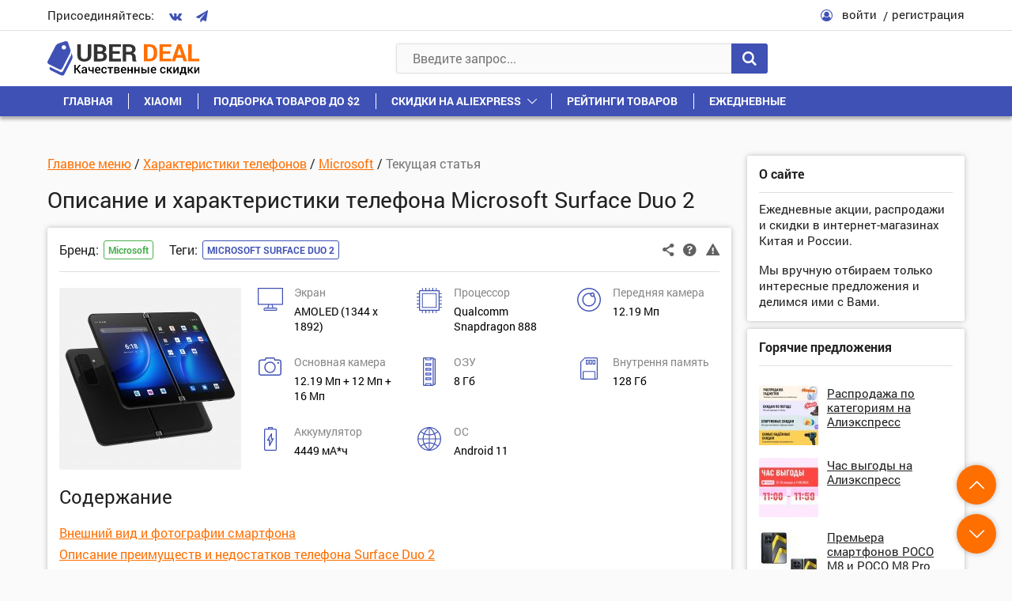

--- FILE ---
content_type: text/html; charset=UTF-8
request_url: https://uberdeal.ru/39582-telefon-microsoft-surface-duo-2-harakteristiki-obzor
body_size: 39956
content:
<!DOCTYPE html>
<html lang="ru-RU" prefix="og: http://ogp.me/ns#">
<head>
    <meta charset="UTF-8">
    <meta name="viewport" content="width=device-width, initial-scale=1.0">
    <meta http-equiv="X-UA-Compatible" content="IE=edge">
	
        <style>
            @font-face {
                font-family: 'Fontello';
                src: url('https://uberdeal.ru/wp-content/themes/uberdeal/fonts/Fontello/Fontello.woff?ver=21') format('woff'), 
                url('https://uberdeal.ru/wp-content/themes/uberdeal/fonts/Fontello/Fontello.ttf?ver=21') format('truetype');
                font-style: normal;
                font-weight: normal;
                font-display: auto;
            }
            @font-face {
                font-family: 'RobotoBold';
                src: url('https://uberdeal.ru/wp-content/themes/uberdeal/fonts/RobotoBold/RobotoBold.woff') format('woff'), 
                url('https://uberdeal.ru/wp-content/themes/uberdeal/fonts/RobotoBold/RobotoBold.ttf') format('truetype');
                font-style: normal;
                font-weight: normal;
                font-display: auto;
            }
            @font-face {
                font-family: 'RobotoRegular';
                src: url('https://uberdeal.ru/wp-content/themes/uberdeal/fonts/RobotoRegular/RobotoRegular.woff') format('woff'), 
                url('https://uberdeal.ru/wp-content/themes/uberdeal/fonts/RobotoRegular/RobotoRegular.ttf') format('truetype');
                font-style: normal;
                font-weight: normal;
                font-display: auto;
            }
        </style>


<title>Microsoft Surface Duo 2 технические характеристики, обзор преимуществ и недостатков телефона</title><link rel="stylesheet" href="https://uberdeal.ru/wp-content/cache/min/1/e35fd07786eedf9dfec75bc7c26aac59.css" data-minify="1" />
<meta name="description" content="Полная спецификация телефона Microsoft Surface Duo 2, который имеет 8 Гб. оперативной памяти и собран на процессоре Qualcomm Snapdragon 888"/>
<link rel="canonical" href="https://uberdeal.ru/39582-telefon-microsoft-surface-duo-2-harakteristiki-obzor" />
<meta property="og:locale" content="ru_RU" />
<meta property="og:type" content="article" />
<meta property="og:title" content="Microsoft Surface Duo 2 технические характеристики, обзор преимуществ и недостатков телефона" />
<meta property="og:description" content="Полная спецификация телефона Microsoft Surface Duo 2, который имеет 8 Гб. оперативной памяти и собран на процессоре Qualcomm Snapdragon 888" />
<meta property="og:url" content="https://uberdeal.ru/39582-telefon-microsoft-surface-duo-2-harakteristiki-obzor" />
<meta property="og:site_name" content="UberDeal.ru - экономим вместе" />
<meta property="article:tag" content="Microsoft Surface Duo 2" />
<meta property="article:section" content="Microsoft" />
<meta property="article:x-date" content="1633510850" />
<meta property="article:x-uid" content="llin" />
<meta property="og:image" content="https://uberdeal.ru/wp-content/uploads/2021/10/Microsoft-Surface-Duo-2.jpg" />
<!-- / Yoast WordPress SEO plugin. -->












<style id='rocket-lazyload-inline-css' type='text/css'>
.rll-youtube-player{position:relative;padding-bottom:56.23%;height:0;overflow:hidden;max-width:100%;}.rll-youtube-player iframe{position:absolute;top:0;left:0;width:100%;height:100%;z-index:100;background:0 0}.rll-youtube-player img{bottom:0;display:block;left:0;margin:auto;max-width:100%;width:100%;position:absolute;right:0;top:0;border:none;height:auto;cursor:pointer;-webkit-transition:.4s all;-moz-transition:.4s all;transition:.4s all}.rll-youtube-player img:hover{-webkit-filter:brightness(75%)}.rll-youtube-player .play{height:72px;width:72px;left:50%;top:50%;margin-left:-36px;margin-top:-36px;position:absolute;background:url(https://uberdeal.ru/wp-content/plugins/wp-rocket/assets/img/youtube.png) no-repeat;cursor:pointer}
</style>
<script type='text/javascript'>
/* <![CDATA[ */
var Rcl = {"ajaxurl":"https:\/\/uberdeal.ru\/wp-admin\/admin-ajax.php","wpurl":"https:\/\/uberdeal.ru","rcl_url":"https:\/\/uberdeal.ru\/wp-content\/plugins\/wp-recall\/","user_ID":"0","nonce":"200557a84a","local":{"save":"\u0421\u043e\u0445\u0440\u0430\u043d\u0438\u0442\u044c","close":"\u0417\u0430\u043a\u0440\u044b\u0442\u044c","wait":"\u041f\u043e\u0434\u043e\u0436\u0434\u0438\u0442\u0435","preview":"\u041f\u0440\u0435\u0434\u043f\u0440\u043e\u0441\u043c\u043e\u0442\u0440","error":"\u041e\u0448\u0438\u0431\u043a\u0430","loading":"\u0417\u0430\u0433\u0440\u0443\u0437\u043a\u0430","upload":"\u0417\u0430\u0433\u0440\u0443\u0437\u0438\u0442\u044c","requared_fields_empty":"\u0417\u0430\u043f\u043e\u043b\u043d\u0438\u0442\u0435 \u0432\u0441\u0435 \u043e\u0431\u044f\u0437\u0430\u0442\u0435\u043b\u044c\u043d\u044b\u0435 \u043f\u043e\u043b\u044f","no_repeat_pass":"\u041f\u043e\u0432\u0442\u043e\u0440 \u043f\u0430\u0440\u043e\u043b\u044f \u043d\u0435 \u0432\u0435\u0440\u043d\u044b\u0439!"},"mobile":"0","https":"1","slider":"''","post_ID":"39582","office_ID":"0"};
/* ]]> */
</script>
<script type='text/javascript' src='https://uberdeal.ru/wp-includes/js/jquery/jquery.js?ver=1.12.4'></script>




<script type='text/javascript'><!--// <![CDATA[
    (function(w,d,f,u,s,t){w[f]=w[f]||function()
    {w[f].m=w[f].m||{};w[f].z=w[f].z||[];w[f].h=w[f].h||{}
    w[f].v=w[f].v||['func='+f];switch(arguments[0])
    {case'mapZone':w[f].m[arguments[1]]=(arguments[2]||0);break;case'addZone':if(w[f].m.hasOwnProperty(arguments[1])&&(w[f].m[arguments[1]]!==0))
    {d.write('<div class="zone'+f+w[f].m[arguments[1]]+'"></div>');w[f].z.push(w[f].m[arguments[1]]);};break;case'addVar':w[f].v.push(arguments[1]+'='+escape(arguments[2]||''));break;case'display':var fired=w[f].h['fired']||0;if(fired==1)
    {break;}
    if(w[f].z.length==0)
    {break;}
    w[f].h['fired']=1;w[f].v.push('zones='+escape(w[f].z.join('|')));if(w.location)
    {w[f].v.push('loc='+escape(w.location));};if(d.referrer)
    {w[f].v.push('referer='+escape(d.referrer));};if(d.charset)
    {w[f].v.push('charset='+escape(d.charset));}
    else
    {if(d.characterSet)
    {w[f].v.push('charset='+escape(d.characterSet));}};w[f].v.push('_rnd='+Math.floor(Math.random()*99999999));t=d.getElementsByTagName("script")[0];s=d.createElement("script");s.src=u+'?'+w[f].v.join('&');s.type="text/javascript";s.async=true;t.parentNode.insertBefore(s,t);break;case'autoDisplay':d.addEventListener("DOMContentLoaded",function(){w[f]('display');return true;},false);break;default:break;}};})(window,document,'_oxbnc','//ox.bncounter.com/delivery/oxbnc.php');

_oxbnc('mapZone','InText-1','162');
_oxbnc('mapZone','SpareParts','163');
_oxbnc('mapZone','InsideTable','167');
_oxbnc('addVar','post_id','39582');
_oxbnc('addVar','screen_width',jQuery(window).width());
// ]]> --></script>
<link rel="icon" href="https://uberdeal.ru/wp-content/uploads/2019/06/cropped-favicon3-1-32x32.jpg" sizes="32x32" />
<link rel="icon" href="https://uberdeal.ru/wp-content/uploads/2019/06/cropped-favicon3-1-192x192.jpg" sizes="192x192" />
<link rel="apple-touch-icon-precomposed" href="https://uberdeal.ru/wp-content/uploads/2019/06/cropped-favicon3-1-180x180.jpg" />
<meta name="msapplication-TileImage" content="https://uberdeal.ru/wp-content/uploads/2019/06/cropped-favicon3-1-270x270.jpg" />
<style>a.recall-button,span.recall-button,.recall-button.rcl-upload-button,input[type="submit"].recall-button,input[type="submit"] .recall-button,input[type="button"].recall-button,input[type="button"] .recall-button,a.recall-button:hover,.recall-button.rcl-upload-button:hover,input[type="submit"].recall-button:hover,input[type="submit"] .recall-button:hover,input[type="button"].recall-button:hover,input[type="button"] .recall-button:hover{background: rgb(63, 81, 181);}a.recall-button.active,a.recall-button.active:hover,a.recall-button.filter-active,a.recall-button.filter-active:hover,a.data-filter.filter-active,a.data-filter.filter-active:hover{background: rgba(63, 81, 181, 0.4);}.rcl_preloader i{color: rgb(63, 81, 181);}div.status-user-rcl::before{border-color: transparent transparent transparent rgb(63, 81, 181);}.userlist.rows-list div.status-user-rcl::before{border-color: rgb(63, 81, 181) transparent transparent;}.ballun-status div.status-user-rcl{border: 1px solid rgb(63, 81, 181);}.rcl-field-input input[type="checkbox"]:checked + label.block-label::before,.rcl-field-input input[type="radio"]:checked + label.block-label::before{background: rgb(63, 81, 181);}.wp-social-login-provider-list{padding: 0px;padding-top: 6px;padding-bottom: 6px;display: flex;}.wp-social-login-provider-list a{margin-right: 4px;}</style><noscript><style id="rocket-lazyload-nojs-css">.rll-youtube-player, [data-lazy-src]{display:none !important;}</style></noscript></head>

<body class="post-template-default single single-post postid-39582 single-format-standard">
<div class="wrapper">

	<header class="header">
		<div class="header__1">
			<div class="container header__1-container">
				<div class="socials header__socials">
					<div class="socials__text">Присоединяйтесь:</div>
					<div class="socials__list">
                                                    <a href="https://vk.com/uberdeal" class="socials__link">
                                <i class="icon-vkontakte"></i>
                            </a>
                        
                        
                                                    <a href="https://tgclick.com/uberdeal" class="socials__link">
                                <i class="icon-paper-plane"></i>
                            </a>
                        
                        
                        
					</div>
				</div>

									<div class="header__user">
						<div class="header__user-icon">
							<i class="icon-user-circle-o"></i>
						</div>
						<div class="header__user-links">
							<span class="link link_black header__user-link rcl-login">войти</span>
							<span class="link link_black header__user-link rcl-register">регистрация</span>
						</div>
					</div>
							</div>
		</div>

		<div class="header__main">
			<div class="header__2">
				<div class="container header__2-container">
					
                    <div class="header__actions">
                        <button class="header__action header__menu-toggle">
                            <span class="header__action-icon">
                                <i class="icon-menu"></i>
                            </span>
                        </button>
                        
						<a href="https://uberdeal.ru/" title="UberDeal.ru &#8212; экономим вместе" class="header__logo" rel="home">
							<img class="img-responsive" src="data:image/svg+xml,%3Csvg%20xmlns='http://www.w3.org/2000/svg'%20viewBox='0%200%200%200'%3E%3C/svg%3E" alt="alt" data-lazy-src="https://uberdeal.ru/wp-content/themes/uberdeal/img/logo.svg"><noscript><img class="img-responsive" src="https://uberdeal.ru/wp-content/themes/uberdeal/img/logo.svg" alt="alt"></noscript>
						</a>
    				</div>
                    
					<div class="header__search">
						
<form role="search" method="get" id="searchform" action="https://uberdeal.ru/" class="header__search-value" >
	<input type="text" class="input header__search-input" value=""  autocomplete="off" name="s" id="s" placeholder="Введите запрос..." required/>
	<button type="submit" class="button header__search-button">
		<i class="icon-search"></i>
	</button>
</form>
<div class="header__search-results">
	<div class="scrollbar-outer">
		<div class="header__search-content">

		</div>
	</div>
</div>
					</div>
					<div class="header__actions">
						<button class="header__action header__search-toggle">
							<span class="header__action-icon">
								<i class="icon-search"></i>
							</span>
						</button>
					</div>					
				</div>
			</div>
			<nav class="header__menu">
				<div class="container">
					<div class="header__menu-start">
						<button class="header__menu-close">
							<i class="icon-cancel"></i>
						</button>
					</div>
					<div class="header__menu-middle"></div>
					<ul id="menu-verhnee-menyu" class="header__menu-list"><li id="menu-item-74" class=" menu-item menu-item-type-custom menu-item-object-custom menu-item-home"><a class="header__menu-link"  href="https://uberdeal.ru/">Главная</a></li>
<li id="menu-item-3197" class=" menu-item menu-item-type-custom menu-item-object-custom"><a class="header__menu-link"  href="https://uberdeal.ru/brand/xiaomi">Xiaomi</a></li>
<li id="menu-item-3199" class=" menu-item menu-item-type-custom menu-item-object-custom"><a class="header__menu-link"  href="https://uberdeal.ru/category/podborka-tovarov-do-2">Подборка товаров до $2</a></li>
<li id="menu-item-12" class=" menu-item menu-item-type-custom menu-item-object-custom menu-item-has-children"><div class="header__menu-top"><a class="header__menu-link" href="https://uberdeal.ru/shop/aliexpress">Скидки на AliExpress</a>
<button class='header__menu-toggle-children'></button></div><ul class='sub-menu'>
<li id="menu-item-3196" class=" menu-item menu-item-type-custom menu-item-object-custom"><a class="header__menu-link"  href="https://uberdeal.ru/shop/banggood">Скидки в BangGood</a></li>
<li id="menu-item-11" class=" menu-item menu-item-type-custom menu-item-object-custom"><a class="header__menu-link"  href="https://uberdeal.ru/shop/jd">Скидки в JD</a></li>
<li id="menu-item-3200" class=" menu-item menu-item-type-custom menu-item-object-custom"><a class="header__menu-link"  href="https://uberdeal.ru/shop/gearbest">Скидки в GearBest</a></li>
<li id="menu-item-3201" class=" menu-item menu-item-type-custom menu-item-object-custom"><a class="header__menu-link"  href="https://uberdeal.ru/shop/mvideo">Скидки в МВидео</a></li>
<li id="menu-item-15403" class=" menu-item menu-item-type-custom menu-item-object-custom"><a class="header__menu-link"  href="https://uberdeal.ru/shop/eldorado">Скидки в Эльдорадо</a></li>
<li id="menu-item-3202" class=" menu-item menu-item-type-custom menu-item-object-custom"><a class="header__menu-link"  href="https://uberdeal.ru/category/igry-i-soft-razvlecheniya">Игры и софт, развлечения</a></li>
<li id="menu-item-3203" class=" menu-item menu-item-type-custom menu-item-object-custom"><a class="header__menu-link"  href="https://uberdeal.ru/shop/beru">Скидки в Беру</a></li>
</ul>
</li>
<li id="menu-item-15402" class=" menu-item menu-item-type-taxonomy menu-item-object-category"><a class="header__menu-link"  href="https://uberdeal.ru/category/reiting">Рейтинги товаров</a></li>
<li id="menu-item-5129" class=" menu-item menu-item-type-custom menu-item-object-custom"><a class="header__menu-link"  href="https://uberdeal.ru/category/ezhednevnye-skidki">Ежедневные</a></li>
</ul>				</div>
			</nav>
		</div>
	</header>


<div class="content">
    <div class="container">
        <div class="content__row">
            <div class="content__col-1">
                <main class="article-single">

                                            <div class="breadcrumbs block__categories-list" itemscope itemtype="http://schema.org/BreadcrumbList"><span itemprop="itemListElement" itemscope itemtype="http://schema.org/ListItem" class="breadcrumb-item"><a class="breadcrumb-item-content" itemscope="" itemtype="http://schema.org/Thing" itemprop="item" itemid="https://uberdeal.ru" href="https://uberdeal.ru"><span itemprop="name">Главное меню</span></a><meta itemprop="position" content="0" /></span> / <span itemprop="itemListElement" itemscope itemtype="http://schema.org/ListItem" class="breadcrumb-item"><a class="breadcrumb-item-content" itemscope="" itemtype="http://schema.org/Thing" itemprop="item" itemid="https://uberdeal.ru/category/harakteristiki-telefonov" href="https://uberdeal.ru/category/harakteristiki-telefonov"><span itemprop="name">Характеристики телефонов</span></a><meta itemprop="position" content="1" /></span> / <span itemprop="itemListElement" itemscope itemtype="http://schema.org/ListItem" class="breadcrumb-item"><a class="breadcrumb-item-content" itemscope="" itemtype="http://schema.org/Thing" itemprop="item" itemid="https://uberdeal.ru/category/harakteristiki-telefonov/microsoft" href="https://uberdeal.ru/category/harakteristiki-telefonov/microsoft"><span itemprop="name">Microsoft</span></a><meta itemprop="position" content="2" /></span> / <span itemprop="itemListElement" itemscope itemtype="http://schema.org/ListItem" class="breadcrumb-item breadcrumb-item-last"><span class="breadcrumb-item-content" itemscope="" itemtype="http://schema.org/Thing" itemprop="item" itemid="https://uberdeal.ru/39582-telefon-microsoft-surface-duo-2-harakteristiki-obzor" itemprop="item">
                                        <span itemprop="name">Текущая статья</span>
                                    </span><meta itemprop="position" content="3" /></span></div>                    
                    <h1 class="title1 content__title content__title_small">
                        Описание и характеристики телефона Microsoft Surface Duo 2                    </h1>
                
                                    
                    <div id="post-39582" data-post-id="39582" class="block article">
    
    <!-- Заголовок статьи -->    
    <div class="block__start">

    
    <div class="block__start-row">
 
        
        <div class="action1 block__action1">
            <span class="action1__unit open-popup-share" title="Поделиться"
               data-element-url="https://uberdeal.ru/39582-telefon-microsoft-surface-duo-2-harakteristiki-obzor"
               data-element-title="Описание и характеристики телефона Microsoft Surface Duo 2">
                <i class="icon-share-1"></i>
            </span>

            <a href="#help_39582" class="action1__unit open-popup help_icon_block_39582" title="Помощь по магазину">
                <i class="icon-help-circled"></i>
            </a>
        
            <span class="action1__unit rcl-login" title="Сообщить о проблеме"
               data-item-id="39582"
               data-item-page="https://uberdeal.ru/39582-telefon-microsoft-surface-duo-2-harakteristiki-obzor"
               data-report-type="article">
                <i class="icon-attention-1"></i>
            </span>
        </div>

        <div class="block__tags-container">
                        <div class="block__tags"><div class="block__tags-title">Бренд:</div><div class="block__tags-box"><div class="tags tags_brands"><a href="https://uberdeal.ru/brand/microsoft">Microsoft</a></div></div></div>                            <div class="block__tags">
                    <div class="block__tags-title">Теги:</div>
                    <div class="block__tags-box">
                        <div class="tags"><a href="https://uberdeal.ru/id/microsoft-surface-duo-2" rel="tag">Microsoft Surface Duo 2</a></div> 
                    </div>
                </div>
                    </div>
    </div>
</div>
<div class="hidden">
    </div>      
          
    <!-- Тело статьи -->
    <div class="block__content article__content">                 
                                                    <a href="https://uberdeal.ru/wp-content/uploads/2021/10/Microsoft-Surface-Duo-2.jpg" class="article__images open-popup">
                    <img src="data:image/svg+xml,%3Csvg%20xmlns='http://www.w3.org/2000/svg'%20viewBox='0%200%200%200'%3E%3C/svg%3E" alt="" class="img-responsive" data-lazy-src="https://uberdeal.ru/wp-content/uploads/2021/10/Microsoft-Surface-Duo-2-230x230.jpg"><noscript><img src="https://uberdeal.ru/wp-content/uploads/2021/10/Microsoft-Surface-Duo-2-230x230.jpg" alt="" class="img-responsive"></noscript>
                </a>
                    
                    <div class="article__text article__content-has-image-yes">
                <div class="features-short"><div class="features-short__row"><div class='features-short__col'>
                        <div class='features-short__icon'><svg xmlns="http://www.w3.org/2000/svg" viewBox="0 0 32 29" width="32" height="29"><path d="M16.12 26.28a1034.664 1034.664 0 0 0-6.667.01l-.447.006-.122.002c-.029.001-.06.005-.039.002-.105.02-.16.061-.21.173-.049.112-.077.3-.077.568 0 .195.008.327.025.417.018.09.043.138.086.19v.002l.103.132H23.22l.103-.132a.634.634 0 0 0 .085-.235 2.031 2.031 0 0 0 0-.762.631.631 0 0 0-.083-.23l-.002-.005-.103-.132-7.098-.006h-.002zm-.105-4.747c-.441-.003-.85 0-1.147.006a9.922 9.922 0 0 0-.423.02c-.01.028-.02.066-.035.114l-.122.416a182.707 182.707 0 0 0-.693 2.461l-.113.415c-.008.027-.01.043-.015.064l.09.006c.134.006.33.012.57.016.48.009 1.144.013 1.876.013h2.533l-.019-.077-.002-.002a19.38 19.38 0 0 0-.163-.615c-.092-.335-.214-.77-.344-1.226l-.03-.11-.424-1.479-1.539-.019v-.002zM1.231 1.191v19.143h29.532V1.192H1.231zM15.996.004h.002c7.7 0 11.591 0 13.575.018.992.009 1.507.022 1.788.042.14.01.22.022.281.04a.31.31 0 0 1 .128.071.792.792 0 0 1 .2.344c.006.024.003.025.004.038l.002.05.004.175.006.629c.004.538.008 1.304.01 2.244.003 1.88.004 4.45 0 7.257-.01 4.966-.017 7.519-.037 8.851-.01.666-.023 1.027-.042 1.236-.01.104-.02.17-.035.223a.327.327 0 0 1-.062.116l-.163.185H25.12c-2.854 0-4.473.002-5.372.017-.45.008-.722.02-.872.033-.043.004-.054.008-.077.012l.019.066.095.333.287 1.013v.002l.495 1.763.084.303h1.685c.942.004 1.461.011 1.812.064.352.052.54.157.767.33v.001c.208.163.35.335.431.584.08.25.103.567.103 1.04 0 .4 0 .607-.03.768s-.094.265-.195.417h-.004v.002a1.73 1.73 0 0 1-.621.524v.002l-.406.207H8.674l-.406-.207v-.002a1.726 1.726 0 0 1-.621-.524l-.002-.002c-.102-.152-.166-.255-.196-.42-.03-.167-.031-.386-.031-.813 0-.428 0-.65.03-.815.03-.166.095-.269.197-.421v-.002h.002a2.12 2.12 0 0 1 .553-.508h.004c.155-.09.27-.146.555-.171.284-.025.75-.03 1.663-.04l1.782-.02.482-1.686a90.648 90.648 0 0 0 .456-1.686c.01-.042.02-.073.025-.1a.734.734 0 0 0-.099-.014 13.38 13.38 0 0 0-.862-.033 404.84 404.84 0 0 0-5.37-.017H.343L.18 21.34l-.002-.002a.33.33 0 0 1-.06-.116 1.191 1.191 0 0 1-.037-.223 18.76 18.76 0 0 1-.043-1.236c-.02-1.332-.026-3.885-.037-8.851-.003-2.806-.004-5.375 0-7.255A481.476 481.476 0 0 1 .015.783L.02.608l.002-.05C.022.543.02.545.025.52V.519A.807.807 0 0 1 .227.175.3.3 0 0 1 .353.103C.414.086.496.075.637.065c.28-.02.795-.034 1.787-.043C4.408.004 8.3.004 15.997.004z"></path></svg></div>
                        <div class='features-short__text'>
                            <div class='features-short__title'>Экран</div>
                            AMOLED (1344 x 1892)
                        </div>
                    </div><div class='features-short__col'>
                        <div class='features-short__icon'><svg xmlns="http://www.w3.org/2000/svg" viewBox="0 0 32 32" width="32" height="32"><path d="M24.755 6.649H7.247a.602.602 0 0 0-.602.601v17.508c0 .333.27.602.602.602h2.462a.602.602 0 0 0 0-1.203H7.85V7.852h16.304v1.035a.602.602 0 0 0 1.203 0V7.25a.601.601 0 0 0-.601-.601zm0 3.642a.602.602 0 0 0-.602.601v13.265h-12.44a.602.602 0 0 0 0 1.203h13.041c.333 0 .602-.27.602-.602V10.892a.602.602 0 0 0-.602-.601zm.601 14.467V7.25a.602.602 0 0 0-.601-.601H7.247a.602.602 0 0 0-.602.601v2.463a.602.602 0 0 0 1.203 0V7.852h16.305v16.305h-1.035a.602.602 0 0 0 0 1.203h1.637c.332 0 .601-.27.601-.602zm-3.642 0a.602.602 0 0 0-.601-.601H7.848v-12.44a.602.602 0 0 0-1.203 0v13.042c0 .332.27.601.602.601h13.866c.332 0 .602-.27.602-.601zm10.287-13.125a.602.602 0 0 0-.602-.602h-2.465V7.863H31.4a.602.602 0 0 0 0-1.203h-2.465V3.672a.602.602 0 0 0-.601-.601h-2.988V.606a.602.602 0 0 0-1.203 0V3.07h-3.168V.606a.602.602 0 0 0-1.203 0V3.07h-3.169V.606a.602.602 0 0 0-1.203 0V3.07h-3.168V.606a.602.602 0 0 0-1.203 0V3.07h-3.17V.606a.602.602 0 0 0-1.203 0V3.07H3.669a.602.602 0 0 0-.602.601V6.66H.602a.602.602 0 0 0 0 1.204h2.465v3.168H.602a.602.602 0 0 0 0 1.203h2.465v3.169H.602a.602.602 0 0 0 0 1.203h2.465v3.168H.602a.602.602 0 0 0 0 1.203h2.465v3.169H.602a.602.602 0 0 0 0 1.203h2.465v2.987c0 .332.27.602.602.602h2.987v2.464a.602.602 0 0 0 1.203 0v-2.464h3.168v2.464a.602.602 0 0 0 1.203 0v-2.464h3.17v2.464a.602.602 0 0 0 1.203 0v-2.464h3.168v2.464a.602.602 0 0 0 1.203 0v-2.464h3.169v2.464a.602.602 0 0 0 1.203 0v-2.464h2.987c.332 0 .602-.27.602-.602V25.35H31.4a.602.602 0 0 0 0-1.203h-2.465v-3.169H31.4a.602.602 0 0 0 0-1.203h-2.465v-3.168H31.4a.602.602 0 0 0 0-1.203h-2.465v-3.169H31.4a.602.602 0 0 0 .602-.601zm-4.27 16.102H4.27V4.274h23.46v23.46z"></path></svg></div>
                        <div class='features-short__text'>
                            <div class='features-short__title'>Процессор</div>
                            Qualcomm Snapdragon 888
                        </div>
                    </div><div class='features-short__col'>
                        <div class='features-short__icon'><svg xmlns="http://www.w3.org/2000/svg" viewBox="0 0 30 30" width="30" height="30"><path d="M19.284 11.44c-1.575 0-2.857-1.282-2.857-2.858s1.282-2.857 2.857-2.857 2.858 1.282 2.858 2.857-1.282 2.858-2.858 2.858zm0-4.286a1.43 1.43 0 0 0 0 2.857 1.43 1.43 0 0 0 0-2.857zM15 23.582c-4.727 0-8.572-3.845-8.572-8.571S10.272 6.439 15 6.439c.899 0 1.785.14 2.635.415l-.44 1.359a7.128 7.128 0 0 0-2.196-.345c-3.938 0-7.143 3.204-7.143 7.143s3.205 7.143 7.143 7.143 7.143-3.205 7.143-7.143c0-1.76-.583-3.308-1.733-4.599l1.068-.95c1.39 1.561 2.094 3.427 2.094 5.549 0 4.726-3.845 8.571-8.572 8.571zm0 6.429c-8.271 0-15-6.729-15-15s6.729-15 15-15 15 6.728 15 15-6.73 15-15 15zm0-28.572c-7.484 0-13.572 6.088-13.572 13.572S7.515 28.582 15 28.582s13.57-6.087 13.57-13.571S22.482 1.439 15 1.439z"></path></svg></div>
                        <div class='features-short__text'>
                            <div class='features-short__title'>Передняя камера</div>
                            12.19 Мп
                        </div>
                    </div><div class='features-short__col'>
                        <div class='features-short__icon'><svg xmlns="http://www.w3.org/2000/svg" viewBox="0 0 29 23" width="29" height="23"><path d="M9.97 0c-.85 0-1.575.583-1.751 1.38l.002-.011-.362 1.226H3.465A3.471 3.471 0 0 0 0 6.063v13.468A3.471 3.471 0 0 0 3.465 23h22.14l.009-.01A3.468 3.468 0 0 0 29 19.53V6.063a3.473 3.473 0 0 0-3.465-3.47h-4.413l-.327-1.167-.01-.042v-.002A1.815 1.815 0 0 0 19.03-.001H9.97zm0 1.403h9.059a.41.41 0 0 1 .394.319v.004l.636 2.273h5.475c1.14 0 2.063.924 2.063 2.064v13.468c0 1.14-.923 2.065-2.063 2.065H3.465a2.064 2.064 0 0 1-2.062-2.065V6.063C1.403 4.923 2.326 4 3.465 4h5.438l.673-2.271v-.006a.398.398 0 0 1 .394-.319zm4.531 3.906c-3.95 0-7.166 3.218-7.166 7.172 0 3.954 3.217 7.174 7.166 7.174 3.95 0 7.163-3.221 7.163-7.174 0-3.953-3.214-7.172-7.163-7.172zm10.32.448a1.17 1.17 0 0 0-1.17 1.168c0 .644.525 1.17 1.17 1.17a1.17 1.17 0 0 0 1.167-1.17 1.17 1.17 0 0 0-1.168-1.168zm-10.32.956a5.769 5.769 0 0 1 5.761 5.768c0 3.182-2.582 5.77-5.76 5.77a5.773 5.773 0 0 1-5.765-5.77A5.771 5.771 0 0 1 14.5 6.713z"></path></svg></div>
                        <div class='features-short__text'>
                            <div class='features-short__title'>Основная камера</div>
                            12.19 Мп + 12 Мп + 16 Мп
                        </div>
                    </div><div class='features-short__col'>
                        <div class='features-short__icon'><svg xmlns="http://www.w3.org/2000/svg" viewBox="0 0 16 36" width="16" height="36"><path d="M9.846 19.198H3.692a.608.608 0 0 0-.615.6v2.4c0 .331.276.6.615.6h6.154c.34 0 .616-.269.616-.6v-2.4c0-.332-.276-.6-.616-.6zm-.615 2.4H4.308v-1.2H9.23zm.615 3.6H3.692a.608.608 0 0 0-.615.6v2.4c0 .331.276.6.615.6h6.154c.34 0 .616-.269.616-.6v-2.4c0-.332-.276-.6-.616-.6zm-.615 2.4H4.308v-1.2H9.23zm.615-14.4H3.692a.608.608 0 0 0-.615.6v2.4c0 .331.276.6.615.6h6.154c.34 0 .616-.269.616-.6v-2.4c0-.332-.276-.6-.616-.6zm-.615 2.4H4.308v-1.2H9.23zm.615-8.4H3.692a.608.608 0 0 0-.615.6v2.4c0 .331.276.6.615.6h6.154c.34 0 .616-.269.616-.6v-2.4c0-.332-.276-.6-.616-.6zm-.615 2.4H4.308v-1.2H9.23zm5.538-8.4h-1.23c0-.663-.552-1.2-1.231-1.2H1.23C.55-.002 0 .535 0 1.198v33.6c0 .662.55 1.2 1.23 1.2h11.077c.68 0 1.23-.538 1.23-1.2h1.231c.68 0 1.231-.538 1.231-1.2v-31.2c0-.663-.55-1.2-1.23-1.2zm-5.095 0l-.308 1.2H4.173l-.308-1.2zm-5.809 33.6l.308-1.2h5.193l.307 1.2zm7.077 0l-.499-1.946a.613.613 0 0 0-.597-.454H3.692a.613.613 0 0 0-.597.454l-.499 1.946H1.231v-33.6h1.365l.5 1.946a.613.613 0 0 0 .596.454h6.154a.613.613 0 0 0 .597-.454l.5-1.946h1.365v33.6zm2.597-1.2v-31.2h1.23v31.2z"></path></svg></div>
                        <div class='features-short__text'>
                            <div class='features-short__title'>ОЗУ</div>
                            8 Гб
                        </div>
                    </div><div class='features-short__col'>
                        <div class='features-short__icon'><svg xmlns="http://www.w3.org/2000/svg" viewBox="0 0 22 28" width="22" height="28"><path d="M6.201-.029c-.417 0-.811.166-1.107.464L.472 5.102c-.296.299-.46.697-.46 1.12v20.165c0 .872.704 1.583 1.567 1.583h18.867c.863 0 1.566-.711 1.566-1.583V1.553c0-.866-.695-1.57-1.551-1.58l-.015-.002H6.2zm0 1.187h14.245c.216 0 .39.177.39.396v24.832a.393.393 0 0 1-.39.396h-1.371v-8.065a1.58 1.58 0 0 0-1.568-1.584H4.517a1.58 1.58 0 0 0-1.567 1.584v8.065H1.58a.391.391 0 0 1-.391-.394V6.222c0-.106.041-.204.116-.28l4.622-4.667a.379.379 0 0 1 .275-.116zm1.27 1.773a.592.592 0 0 0-.588.593V8.4c0 .326.264.595.588.595h2.5a.594.594 0 0 0 .588-.595V3.524a.592.592 0 0 0-.589-.593H7.471zm4.259 0a.592.592 0 0 0-.589.593V8.4c0 .326.265.595.589.595h2.498a.594.594 0 0 0 .589-.595V3.524a.592.592 0 0 0-.589-.593H11.73zm4.258 0a.592.592 0 0 0-.588.593V8.4c0 .326.264.595.588.595h2.499a.594.594 0 0 0 .588-.595V3.524a.592.592 0 0 0-.588-.593h-2.499zM8.06 4.117h1.324v3.69H8.06v-3.69zm4.258 0h1.322v3.69h-1.322v-3.69zm4.258 0H17.9v3.69h-1.323v-3.69zM4.517 18.321h12.99c.216 0 .391.177.391.396v8.065H4.127v-8.065c0-.219.174-.396.39-.396z"></path></svg></div>
                        <div class='features-short__text'>
                            <div class='features-short__title'>Внутрення память</div>
                            128 Гб
                        </div>
                    </div><div class='features-short__col'>
                        <div class='features-short__icon'><svg xmlns="http://www.w3.org/2000/svg" viewBox="0 0 16 30" width="16" height="30"><path d="M9.958 8.625a.522.522 0 0 0-.297-.499l-.383-.158-.242.302-5.358 8.717h2.844l.001 6.378a.527.527 0 0 0 .285.497l.39.173.248-.314 4.795-9.21H9.958V8.626zm.66 6.877l-3.113 5.992-.001-5.497H5.44l3.535-5.756v5.26h1.643zm3.529-13.366h-3.208V.156H5.05v1.98H1.842c-.937 0-1.7.77-1.7 1.715v24.292a1.71 1.71 0 0 0 1.7 1.715h12.304a1.71 1.71 0 0 0 1.701-1.715V3.851a1.71 1.71 0 0 0-1.7-1.715zm-8.115-.99h3.926v.99H6.032v-.99zm8.833 26.997c0 .4-.322.725-.718.725H1.842a.722.722 0 0 1-.718-.725V3.851c0-.4.322-.725.718-.725h12.305c.396 0 .718.325.718.725v24.292zM4.902.007v1.98h-3.06A1.86 1.86 0 0 0-.006 3.85v24.292a1.86 1.86 0 0 0 1.848 1.864h12.304a1.86 1.86 0 0 0 1.848-1.864V3.85a1.86 1.86 0 0 0-1.848-1.864h-3.06V.007H4.901zm.295.297h5.594v1.98h3.355a1.56 1.56 0 0 1 1.553 1.567v24.292a1.56 1.56 0 0 1-1.553 1.566H1.842A1.56 1.56 0 0 1 .29 28.143V3.85a1.56 1.56 0 0 1 1.553-1.566h3.355V.305zm.686.693v1.288h4.222V.997H5.883zm.296.298h3.63v.692H6.18v-.692zM1.842 2.977a.873.873 0 0 0-.866.874v24.292c0 .48.39.874.866.874h12.304a.873.873 0 0 0 .866-.874V3.85c0-.48-.39-.874-.866-.874H1.842zm0 .298h12.304c.316 0 .571.256.571.576v24.292a.573.573 0 0 1-.571.576H1.842a.573.573 0 0 1-.57-.576V3.85c0-.32.254-.576.57-.576zm7.39 4.514l-.317.395-5.503 8.952h2.962l.001 6.23.001-.01a.674.674 0 0 0 .365.638l.004.002.497.221.328-.416 4.915-9.438h-2.38V8.624v.008a.672.672 0 0 0-.381-.64L9.72 7.99l-.488-.201zm.09.359l.276.113c.14.066.22.206.213.357l-.001.003v6.039h2.187l-4.675 8.98-.168.214-.28-.124a.38.38 0 0 1-.204-.356V16.84H3.943l5.212-8.482.168-.21zm-.199 1.57l-3.947 6.427h2.18v5.35l.279.068 3.227-6.21H9.123V9.719zm-.295 1.045v4.888h1.547l-2.723 5.24v-5.043H5.704l3.123-5.085z"></path></svg></div>
                        <div class='features-short__text'>
                            <div class='features-short__title'>Аккумулятор</div>
                            4449 мА*ч
                        </div>
                    </div><div class='features-short__col'>
                        <div class='features-short__icon'><svg xmlns="http://www.w3.org/2000/svg" viewBox="0 0 30 30" width="30" height="30"><path d="M15.184.008h-.019c-.056-.001-.11-.005-.166-.005-8.271 0-15 6.73-15 15 0 8.271 6.729 15 15 15 8.27 0 15-6.729 15-15C30 6.794 23.37.108 15.183.009zm.402 10.477a16.213 16.213 0 0 0 5.523-1.209 14.98 14.98 0 0 1 1.137 5.14h-6.66v-3.931zm-1.173 3.932h-6.66a14.993 14.993 0 0 1 1.135-5.142 16.208 16.208 0 0 0 5.525 1.21v3.932zm-7.829 0H1.185a13.746 13.746 0 0 1 2.943-7.942A20.292 20.292 0 0 0 7.818 8.8a16.234 16.234 0 0 0-1.234 5.617zM6.58 15.59c.08 2.077.557 3.954 1.242 5.614a20.294 20.294 0 0 0-3.694 2.327 13.742 13.742 0 0 1-2.942-7.941h5.395zm1.174 0h6.659v3.932a16.184 16.184 0 0 0-5.497 1.198 15.005 15.005 0 0 1-1.162-5.13zm7.832 0h6.658a15.005 15.005 0 0 1-1.162 5.13 16.19 16.19 0 0 0-5.497-1.198V15.59zm7.832 0h5.395a13.747 13.747 0 0 1-2.942 7.942 20.304 20.304 0 0 0-3.697-2.33 16.294 16.294 0 0 0 1.244-5.612zm.002-1.173a16.28 16.28 0 0 0-1.221-5.625 20.272 20.272 0 0 0 3.672-2.317 13.742 13.742 0 0 1 2.942 7.941H23.42zm1.687-8.832A19.11 19.11 0 0 1 21.72 7.72c-1.46-2.994-3.537-5.18-4.924-6.424a13.812 13.812 0 0 1 8.31 4.288zm-4.482 2.624a15.055 15.055 0 0 1-5.039 1.104V1.81c1.248 1.072 3.5 3.285 5.039 6.398zm-6.212-6.4v7.503a15.043 15.043 0 0 1-5.04-1.106c1.539-3.116 3.792-5.327 5.04-6.397zm-1.196-.514a25.071 25.071 0 0 0-2.6 2.77A20.316 20.316 0 0 0 8.3 7.732a19.076 19.076 0 0 1-3.407-2.146 13.807 13.807 0 0 1 8.325-4.29zM4.891 24.422a19.11 19.11 0 0 1 3.412-2.148c1.486 3.022 3.603 5.216 5.009 6.451a13.818 13.818 0 0 1-8.421-4.303zm4.512-2.635a15.046 15.046 0 0 1 5.01-1.092v7.429c-1.24-1.064-3.47-3.255-5.009-6.337zm6.182 6.337v-7.429a15.05 15.05 0 0 1 5.008 1.092c-1.538 3.08-3.768 5.272-5.008 6.337zm1.116.599c1.376-1.22 3.497-3.417 4.99-6.45a19.124 19.124 0 0 1 3.415 2.15 13.804 13.804 0 0 1-8.405 4.3z"></path></svg></div>
                        <div class='features-short__text'>
                            <div class='features-short__title'>ОС</div>
                            Android 11
                        </div>
                    </div></div></div>
<p><span id="more-39582"></span></p>
<!--noindex--><div id="toc_container" class="no_bullets"><p class="toc_title">Содержание</p><ul class="toc_list"><li><a href="#i">Внешний вид и фотографии смартфона</a></li><li><a href="#---Surface-Duo-2">Описание преимуществ и недостатков телефона Surface Duo 2</a></li><li><a href="#i-2">Подробные технические характеристики</a></li></ul></div><!--/noindex-->


    <div class="info">
        <div class="info__icon">
            <i class="icon-lamp">&nbsp;</i>
        </div>
        <div class="info__text"><a href="/" target="_blank">Внимание скидки!</a> На Али и в других магазинах сейчас есть хорошие скидки, вот несколько акций которые мы нашли сегодня.</div></div><p>Магазин: Алиэкспресс</p>
<p>🔸 HDMI кабель Baseus, 8K/60 Гц (4K/120 Гц, HDR/VRR/QMS/ALLM), 3м за 
    <span class="properties__unit properties__unit_intext">
       <span class="properties__price">- 789 ₽</span>
    </span>. Цена указана при покупке через «Комбо» корзину. Для того чтобы купить за такую цену, нужно насобирать «Комбо» товаров на 1000₽</p>
<p>Доставка из Китая ► <a><a href="https://s.uberdeal.ru/beEl?erid=2SDnjecPqRS">s.uberdeal.ru/beEl?erid=2SDnje...</a></a></p>
<p>
    <span class="properties__unit properties__unit_intext">
       <span class="properties__voucher-unit" title="Нажмите, чтобы скопировать" data-clipboard-text="Реклама. ООО “АЛИБАБА.КОМ (РУ)”, ИНН 7703380158">Реклама. ООО “АЛИБАБА.КОМ (РУ)”, ИНН 7703380158</span>
    </span></p>
<hr/>Магазин: Алиэкспресс</p>
<p>🔸 Спортивные очки ROCKBROS, 
    <span class="properties__unit properties__unit_intext">
       <i class="properties__icon icon-adjust"></i>
       <span class="properties__name">разные цвета</span>
    </span> от 
    <span class="properties__unit properties__unit_intext">
       <span class="properties__price">- 439 ₽</span>
    </span>. Цена указана при покупке через «Комбо» корзину. Для того чтобы купить за такую цену, нужно насобирать «Комбо» товаров на 1000₽</p>
<p>Доставка из Китая ► <a><a href="https://s.uberdeal.ru/beEi?erid=2SDnjdyGT5a">s.uberdeal.ru/beEi?erid=2SDnjd...</a></a></p>
<p>
    <span class="properties__unit properties__unit_intext">
       <span class="properties__voucher-unit" title="Нажмите, чтобы скопировать" data-clipboard-text="Реклама. ООО “АЛИБАБА.КОМ (РУ)”, ИНН 7703380158">Реклама. ООО “АЛИБАБА.КОМ (РУ)”, ИНН 7703380158</span>
    </span></p>
<hr/>Магазин: Алиэкспресс</p>
<p>🔸 Защитная оплетка для кабеля 2-50мм, 
    <span class="properties__unit properties__unit_intext">
       <i class="properties__icon icon-adjust"></i>
       <span class="properties__name">черная</span>
    </span>, от 1 до 200 метров от 
    <span class="properties__unit properties__unit_intext">
       <span class="properties__price">- 14 ₽</span>
    </span></p>
<p>Доставка из Китая ► <a><a href="https://s.uberdeal.ru/beEe?erid=2SDnjeeXSZe">s.uberdeal.ru/beEe?erid=2SDnje...</a></a></p>
<p>🔸 Защитная оплетка для кабеля 2-40мм, 
    <span class="properties__unit properties__unit_intext">
       <i class="properties__icon icon-adjust"></i>
       <span class="properties__name">разные цвета</span>
    </span>, 1 метр от 
    <span class="properties__unit properties__unit_intext">
       <span class="properties__price">- 27 ₽</span>
    </span></p>
<p>Доставка из Китая ► <a><a href="https://s.uberdeal.ru/beEf?erid=2SDnjehVR8L">s.uberdeal.ru/beEf?erid=2SDnje...</a></a></p>
<p>
    <span class="properties__unit properties__unit_intext">
       <span class="properties__voucher-unit" title="Нажмите, чтобы скопировать" data-clipboard-text="Реклама. ООО “АЛИБАБА.КОМ (РУ)”, ИНН 7703380158">Реклама. ООО “АЛИБАБА.КОМ (РУ)”, ИНН 7703380158</span>
    </span></p>

    <div class="info info_important">
        <div class="info__icon">
            <i class="icon-important">&nbsp;</i>
        </div>
        <div class="info__text">Больше акций в нашем телеграм канале  <a rel="nofollow" target="_blank" href="https://go.uberdeal.ru/?r=https%3A%2F%2Ftgclick.com%2Fuberdeal&key=ud.ps" >@uberdeal</a></div>
    </div><hr/>
<script type='text/javascript'><!--// <![CDATA[
_oxbnc('addZone','SpareParts');
// ]]&gt; --></script>

<h2 id="i">Внешний вид и фотографии смартфона</h2>
<div class="image-blocks-holder image-blocks-id-1"><figure class="image-blocks">
<img loading="lazy" class="image image-blocks-item" alt="" title="" data-src="https://img.uberdeal.ru/get/cdn-files.kimovil.com/default/0006/53/thumb_552053_default_big.jpeg" src="https://img.uberdeal.ru/img-blocks/cdn-files.kimovil.com/default/0006/53/thumb_552053_default_big.jpeg" />
</figure>
<figure class="image-blocks">
<img loading="lazy" class="image image-blocks-item" alt="" title="" data-src="https://img.uberdeal.ru/get/cdn-files.kimovil.com/default/0006/53/thumb_552051_default_big.jpeg" src="https://img.uberdeal.ru/img-blocks/cdn-files.kimovil.com/default/0006/53/thumb_552051_default_big.jpeg" />
</figure>
<figure class="image-blocks">
<img loading="lazy" class="image image-blocks-item" alt="" title="" data-src="https://img.uberdeal.ru/get/cdn-files.kimovil.com/default/0006/53/thumb_552052_default_big.jpeg" src="https://img.uberdeal.ru/img-blocks/cdn-files.kimovil.com/default/0006/53/thumb_552052_default_big.jpeg" />
</figure>
<figure class="image-blocks">
<img loading="lazy" class="image image-blocks-item" alt="" title="" data-src="https://img.uberdeal.ru/get/cdn-files.kimovil.com/default/0006/53/thumb_552050_default_big.jpeg" src="https://img.uberdeal.ru/img-blocks/cdn-files.kimovil.com/default/0006/53/thumb_552050_default_big.jpeg" />
</figure>
<figure class="image-blocks">
<img loading="lazy" class="image image-blocks-item" alt="" title="" data-src="https://img.uberdeal.ru/get/cdn-files.kimovil.com/default/0006/53/thumb_552039_default_big.jpeg" src="https://img.uberdeal.ru/img-blocks/cdn-files.kimovil.com/default/0006/53/thumb_552039_default_big.jpeg" />
</figure>
<figure class="image-blocks">
<img loading="lazy" class="image image-blocks-item" alt="" title="" data-src="https://img.uberdeal.ru/get/cdn-files.kimovil.com/default/0006/53/thumb_552049_default_big.jpeg" src="https://img.uberdeal.ru/img-blocks/cdn-files.kimovil.com/default/0006/53/thumb_552049_default_big.jpeg" />
</figure>
<figure class="image-blocks">
<img loading="lazy" class="image image-blocks-item" alt="" title="" data-src="https://img.uberdeal.ru/get/cdn-files.kimovil.com/default/0006/53/thumb_552047_default_big.jpeg" src="https://img.uberdeal.ru/img-blocks/cdn-files.kimovil.com/default/0006/53/thumb_552047_default_big.jpeg" />
</figure>
<figure class="image-blocks">
<img loading="lazy" class="image image-blocks-item" alt="" title="" data-src="https://img.uberdeal.ru/get/cdn-files.kimovil.com/default/0006/53/thumb_552048_default_big.jpeg" src="https://img.uberdeal.ru/img-blocks/cdn-files.kimovil.com/default/0006/53/thumb_552048_default_big.jpeg" />
</figure>
<figure class="image-blocks">
<img loading="lazy" class="image image-blocks-item" alt="" title="" data-src="https://img.uberdeal.ru/get/cdn-files.kimovil.com/default/0006/53/thumb_552045_default_big.jpeg" src="https://img.uberdeal.ru/img-blocks/cdn-files.kimovil.com/default/0006/53/thumb_552045_default_big.jpeg" />
</figure>
<figure class="image-blocks">
<img loading="lazy" class="image image-blocks-item" alt="" title="" data-src="https://img.uberdeal.ru/get/cdn-files.kimovil.com/default/0006/53/thumb_552046_default_big.jpeg" src="https://img.uberdeal.ru/img-blocks/cdn-files.kimovil.com/default/0006/53/thumb_552046_default_big.jpeg" />
</figure>
<figure class="image-blocks">
<img loading="lazy" class="image image-blocks-item" alt="" title="" data-src="https://img.uberdeal.ru/get/cdn-files.kimovil.com/default/0006/53/thumb_552044_default_big.jpeg" src="https://img.uberdeal.ru/img-blocks/cdn-files.kimovil.com/default/0006/53/thumb_552044_default_big.jpeg" />
</figure>
<figure class="image-blocks">
<img loading="lazy" class="image image-blocks-item" alt="" title="" data-src="https://img.uberdeal.ru/get/cdn-files.kimovil.com/default/0006/53/thumb_552043_default_big.jpeg" src="https://img.uberdeal.ru/img-blocks/cdn-files.kimovil.com/default/0006/53/thumb_552043_default_big.jpeg" />
</figure>
<figure class="image-blocks">
<img loading="lazy" class="image image-blocks-item" alt="" title="" data-src="https://img.uberdeal.ru/get/cdn-files.kimovil.com/default/0006/53/thumb_552042_default_big.jpeg" src="https://img.uberdeal.ru/img-blocks/cdn-files.kimovil.com/default/0006/53/thumb_552042_default_big.jpeg" />
</figure>
<figure class="image-blocks">
<img loading="lazy" class="image image-blocks-item" alt="" title="" data-src="https://img.uberdeal.ru/get/cdn-files.kimovil.com/default/0006/53/thumb_552041_default_big.jpeg" src="https://img.uberdeal.ru/img-blocks/cdn-files.kimovil.com/default/0006/53/thumb_552041_default_big.jpeg" />
</figure>
<figure class="image-blocks">
<img loading="lazy" class="image image-blocks-item" alt="" title="" data-src="https://img.uberdeal.ru/get/cdn-files.kimovil.com/default/0006/53/thumb_552040_default_big.jpeg" src="https://img.uberdeal.ru/img-blocks/cdn-files.kimovil.com/default/0006/53/thumb_552040_default_big.jpeg" />
</figure>
<figure class="image-blocks">
<img loading="lazy" class="image image-blocks-item" alt="" title="" data-src="https://img.uberdeal.ru/get/cdn-files.kimovil.com/default/0006/53/thumb_552054_default_big.jpeg" src="https://img.uberdeal.ru/img-blocks/cdn-files.kimovil.com/default/0006/53/thumb_552054_default_big.jpeg" />
</figure>
<div class="block-clear"></div></div>
<h2 id="---Surface-Duo-2">Описание преимуществ и недостатков телефона Surface Duo 2</h2>
<p>Размеры Microsoft Surface Duo 2 в ширину 92.1 мм, в длину 145.2 мм и толщиной 11 мм. При таких размерах  удобно управлять устройством одной рукой. Вес Microsoft Surface Duo 2 около 284 гр, такой вес вполне заметен если держать телефон в одной руке, при работе с телефоном одной рукой долгое время, рука вполне может устать.</p>
<p>Если оценивать общую простоту использования телефона с учётом размера и веса, то проблем при каждодневном использовании не возникнет.</p>
<p>Смартфон оснащен 8-ядерным процессором Qualcomm Snapdragon 888, который выполнен по 5 нм. техпроцесу.</p>
<p>Смартфон имеет 8 Гб. оперативной памяти, что довольно много. Случаи нехватки памяти практически никогда не будут случаться, поэтому смартфон подходит также и для мультизадачности. Даже при частом переключении между множеством приложений, вы скорее всего не будете чувствовать тормозов.</p>
<p>Вместимость хранилища данных устройства составляет 128 Гб. и такой смартфон крайне рекомендуется для тех, кто часто снимает видеоролики и делает фотографии. Он подходит для создания фото и видео, и даже если вы установите много приложений и игр, вы не почувствуете неудобства.</p>
<p>Так как телефон не поддерживает карты SD, вам нужно заботиться о том, чтобы памяти устройства хватало для ваших нужд.</p>
<p>У Surface Duo 2 диагональ дисплея составляет 5.8 дюйма. Он довольно большой. Фото, видео и игры будут отлично смотреться на таком экране. Он также подойдёт для продуктивного применения, например для создания делового документа.</p>
<p>Смартфон имеет высококлассный дисплей и любой графический контент, который вы выводите на него, включая видео и игры, будет отображаться чётко.</p>
<p>Основная камера телефона имеет 12.19 мегапикселей, чего должно хватить в большинстве случаев. Тем не менее, качество фотографий может вас слегка не удовлетворить.</p>
<p>Смартфон имеет фронтальную камеру 12.19 мегапикселей, что является достаточно высоким показателем. Фотографии, снятые на эту камеру, будут выглядеть четко, даже если вы распечатаете их, так что вы будете вполне удовлетворены качеством камеры.</p>
<p>Ёмкость аккумулятора Microsoft Surface Duo 2 составляет 4449 мА*ч , что является очень большим показателем. В сравнении с другими смартфонами, батарея Microsoft Surface Duo 2 живет очень долго. С такой ёмкостью вы будете приятно удивлены сроком жизни аккумулятора. Даже если вы долгое время смотрите видео или играете в игры, у вас не возникнет проблем с батареей.</p>
<script type='text/javascript'><!--// <![CDATA[
_oxbnc('addZone','InText-1');
// ]]&gt; --></script>

<h2 id="i-2">Подробные технические характеристики</h2>

<h3 class='feature-full__head-header'>Марка и модель</h3>
<span class='feature-full__head-description'>Марка и модель устройства, а также альтернативные названия (если есть).</span>
<table class='features-full__table'><tbody>
<tr>
  <td class='features-full__item'>
    <div class='features-full__dots'>
        <div class='features-full__dots-text'>Марка</div>
    </div>
  <div class='features-full__description'>
Компания производитель устройства.  </div>
  </td>
  <td  class='features-full__value'>
Microsoft
  </td>
</tr>
<tr>
  <td class='features-full__item'>
    <div class='features-full__dots'>
        <div class='features-full__dots-text'>Модель</div>
    </div>
  <div class='features-full__description'>
Название устройства.  </div>
  </td>
  <td  class='features-full__value'>
Surface Duo 2
  </td>
</tr>
</tbody></table>


<h3 class='feature-full__head-header'>Дизайн</h3>
<span class='feature-full__head-description'>Внешний вид устройства включающий размеры, вес, объем, цвета и материалы.</span>
<table class='features-full__table'><tbody>
<tr>
  <td class='features-full__item'>
    <div class='features-full__dots'>
        <div class='features-full__dots-text'>Ширина</div>
    </div>
  <div class='features-full__description'>
Горизонтальная сторона устройства при использовании в стандартной ориентации.  </div>
  </td>
  <td  class='features-full__value'>
92.1 мм <span>(миллиметры)</span>
  </td>
</tr>
<tr>
  <td class='features-full__item'>
    <div class='features-full__dots'>
        <div class='features-full__dots-text'>Высота</div>
    </div>
  <div class='features-full__description'>
Вертикальная сторона устройства при использовании в стандартной ориентации.  </div>
  </td>
  <td  class='features-full__value'>
145.2 мм <span>(миллиметры)</span>
  </td>
</tr>
<tr>
  <td class='features-full__item'>
    <div class='features-full__dots'>
        <div class='features-full__dots-text'>Толщина</div>
    </div>
  <div class='features-full__description'>
Величина поперечного сечения устройства.  </div>
  </td>
  <td  class='features-full__value'>
11 мм <span>(миллиметры)</span>
  </td>
</tr>
<tr>
  <td class='features-full__item'>
    <div class='features-full__dots'>
        <div class='features-full__dots-text'>Вес</div>
    </div>
  <div class='features-full__description'>
Сколько весит устройство без учета чехла, карт сим и памяти и других дополнительных элементов.  </div>
  </td>
  <td  class='features-full__value'>
284 г <span>(граммы)</span>
  </td>
</tr>
<tr>
  <td class='features-full__item'>
    <div class='features-full__dots'>
        <div class='features-full__dots-text'>Объем</div>
    </div>
  <div class='features-full__description'>
Приблизительное значение, вычисленное по формуле: длину умножить на ширину и  умножить на высоту.   </div>
  </td>
  <td  class='features-full__value'>
147.1 см³ <span>(кубические сантиметры)</span>
  </td>
</tr>
<tr>
  <td class='features-full__item'>
    <div class='features-full__dots'>
        <div class='features-full__dots-text'>Цвета</div>
    </div>
  <div class='features-full__description'>
В каких цветах выпускается устройство.  </div>
  </td>
  <td  class='features-full__value'>
Glacier<br/>
Obsidian
  </td>
</tr>
<tr>
  <td class='features-full__item'>
    <div class='features-full__dots'>
        <div class='features-full__dots-text'>Материалы корпуса</div>
    </div>
  <div class='features-full__description'>
Из каких материалов изготовлен корпус.  </div>
  </td>
  <td  class='features-full__value'>
Металл
  </td>
</tr>
</tbody></table>


<h3 class='feature-full__head-header'>Система на кристалле (SoC)</h3>
<span class='feature-full__head-description'>Система на кристалле, однокристальная система (System on a Chip, SoC) — это когда на одном кристалле соединяются несколько систем выполняющие разные функции устройства.</span>
<table class='features-full__table'><tbody>
<tr>
  <td class='features-full__item'>
    <div class='features-full__dots'>
        <div class='features-full__dots-text'>Система на кристалле (SoC)</div>
    </div>
  <div class='features-full__description'>
Однокристальная система которая содержит в себе такие компоненты как процессор, графический ускоритель, блоки памяти, интерфейсы связи и т.д., а также программное обеспечение для функционирования системы.  </div>
  </td>
  <td  class='features-full__value'>
Qualcomm Snapdragon 888
  </td>
</tr>
</tbody></table>


<h3 class='feature-full__head-header'>Центральный процессор (ЦП, CPU)</h3>
<table class='features-full__table'><tbody>
<tr>
  <td class='features-full__item'>
    <div class='features-full__dots'>
        <div class='features-full__dots-text'>Центральный процессор (ЦП, CPU)</div>
    </div>
  <div class='features-full__description'>
Главный компонент устройства отвечающий за вычисления и обработку данных.    </div>
  </td>
  <td  class='features-full__value'>
1x 2.84 GHz Cortex-A78, 3x 2.42 GHz Cortex-A78, 4x 1.8GHz Cortex-A55
  </td>
</tr>
<tr>
  <td class='features-full__item'>
    <div class='features-full__dots'>
        <div class='features-full__dots-text'>Техпроцесс</div>
    </div>
  <div class='features-full__description'>
По какому технологическому процессу изготовлен чип. Чем меньше техпроцесс, тем лучше - чипы потребляют меньше энергии и выделяют меньше тепла.  </div>
  </td>
  <td  class='features-full__value'>
5 нм <span>(нанометры)</span>
  </td>
</tr>
<tr>
  <td class='features-full__item'>
    <div class='features-full__dots'>
        <div class='features-full__dots-text'>Разрядность процессора</div>
    </div>
  <div class='features-full__description'>
Разрядность процессора — это параметр который указывает какое количество бит данных обрабатывает регистр процессора за 1 такт. Обычно это 32 или 64 бита.   </div>
  </td>
  <td  class='features-full__value'>
64 бит
  </td>
</tr>
<tr>
  <td class='features-full__item'>
    <div class='features-full__dots'>
        <div class='features-full__dots-text'>Архитектура набора команд</div>
    </div>
  <div class='features-full__description'>
Архитектура набора команд (instruction set architecture, ISA) – программируемая часть ядра микропроцессора, используемая программным обеспечением для управления работой процессора.  </div>
  </td>
  <td  class='features-full__value'>
ARMv8.4-A
  </td>
</tr>
<tr>
  <td class='features-full__item'>
    <div class='features-full__dots'>
        <div class='features-full__dots-text'>Kоличество ядер процессора</div>
    </div>
  <div class='features-full__description'>
Процессор может быть как одноядерным, так и многоядерным. От количества ядер (потоков) зависит производительность процессора. Чем больше ядер одновременно работают, тем выше энергопотребление, поэтому в мобильных устройствах все ядра задействуются только при высокой нагрузке.  </div>
  </td>
  <td  class='features-full__value'>
8
  </td>
</tr>
<tr>
  <td class='features-full__item'>
    <div class='features-full__dots'>
        <div class='features-full__dots-text'>Тактовая частота процессора</div>
    </div>
  <div class='features-full__description'>
Тактовая частота - это количество операций в секунду, которые способны достигать процессор или его ядро. Чем выше частота, тем выше быстродействие устройства в целом, но быстродействие также зависит от архитектуры процессора и количества ядер.  </div>
  </td>
  <td  class='features-full__value'>
2840 МГц <span>(мегагерцы)</span><br/>

  </td>
</tr>
</tbody></table>
<script type='text/javascript'><!--// <![CDATA[
_oxbnc('addZone','InsideTable');
// ]]&gt; --></script>


<h3 class='feature-full__head-header'>Графический процессор (GPU)</h3>
<table class='features-full__table'><tbody>
<tr>
  <td class='features-full__item'>
    <div class='features-full__dots'>
        <div class='features-full__dots-text'>Графический процессор (GPU)</div>
    </div>
  <div class='features-full__description'>
Графический процессор (graphics processing unit - GPU) служит для обработки и вывода графики – 3D эффектов, игр, интерфейсов и других визуальных элементов. За счет конвейерной архитектуры GPU в разы эффективнее в обработке графики, чем процессор.   </div>
  </td>
  <td  class='features-full__value'>
Qualcomm Adreno 660
  </td>
</tr>
<tr>
  <td class='features-full__item'>
    <div class='features-full__dots'>
        <div class='features-full__dots-text'>Тактовая частота графического процессора</div>
    </div>
  <div class='features-full__description'>
Тактовая частота - это количество операций в секунду, которых способен достигать графический процессор или его ядро. Чем выше частота, тем выше быстродействие процессора, а значит и кол-во задач, которые он способен решать.  </div>
  </td>
  <td  class='features-full__value'>
840 МГц <span>(мегагерцы)</span>
  </td>
</tr>
</tbody></table>


<h3 class='feature-full__head-header'>Оперативная память (RAM)</h3>
<table class='features-full__table'><tbody>
<tr>
  <td class='features-full__item'>
    <div class='features-full__dots'>
        <div class='features-full__dots-text'>Объём оперативной памяти (RAM)</div>
    </div>
  <div class='features-full__description'>
Оперативная память (Random Access Memory, RAM, ОЗУ) – это временная память (работает только во время работы устройства) , в которой хранятся данные и код для оперативной работы программ, приложений. Чем больше оперативной памяти, тем больше программ можно одновременно запускать без потери производительности (меньше будет "тормозов").  </div>
  </td>
  <td  class='features-full__value'>
8 ГБ <span>(гигабайты)</span><br/>

  </td>
</tr>
<tr>
  <td class='features-full__item'>
    <div class='features-full__dots'>
        <div class='features-full__dots-text'>Тип оперативной памяти (RAM)</div>
    </div>
  <div class='features-full__description'>
Информация о типе оперативной памяти, используемой устройством.  </div>
  </td>
  <td  class='features-full__value'>
LPDDR5
  </td>
</tr>
<tr>
  <td class='features-full__item'>
    <div class='features-full__dots'>
        <div class='features-full__dots-text'>Количество каналов оперативной памяти</div>
    </div>
  <div class='features-full__description'>
1 - это одноканальный режим работы оперативной памяти, базовый, когда используется 1 модуль памяти. 2 это уже двухканальный режим – режим параллельной работы 2х модулей или пар модулей, каналов памяти – этот режим в 2 раза быстрее одноканального. 3 – трехканальный режим быстрее в 3 раза одноканального.   </div>
  </td>
  <td  class='features-full__value'>
Двухканальная
  </td>
</tr>
<tr>
  <td class='features-full__item'>
    <div class='features-full__dots'>
        <div class='features-full__dots-text'>Частота оперативной памяти</div>
    </div>
  <div class='features-full__description'>
Частота оперативной памяти определяет быстродействие оперативной памяти, а точнее скорость передачи и получения данных. В теории чем выше частота, тем производительнее оперативная память.   </div>
  </td>
  <td  class='features-full__value'>
2750 МГц <span>(мегагерцы)</span>
  </td>
</tr>
</tbody></table>


<h3 class='feature-full__head-header'>Встроенная память</h3>
<span class='feature-full__head-description'>Большинство мобильный устройств имеет встроенную Flash память которая используется как хранилище системных данных, операционной системы, а также данных пользователя – фото, видео, записей и многого другого.</span>
<table class='features-full__table'><tbody>
<tr>
  <td class='features-full__item'>
    <div class='features-full__dots'>
        <div class='features-full__dots-text'>Объём встроенной памяти</div>
    </div>
  <div class='features-full__description'>
Чем выше объем встроенной памяти, тем больше игр, программ, музыки, видео и других ваших файлов поместится в устройство, особенно количество памяти важно, когда устройство не поддерживает карты памяти.   </div>
  </td>
  <td  class='features-full__value'>
128 ГБ <span>(гигабайты)</span><br/>
256 ГБ <span>(гигабайты)</span><br/>
512 ГБ <span>(гигабайты)</span><br/>

  </td>
</tr>
</tbody></table>


<h3 class='feature-full__head-header'>Oперационная система</h3>
<span class='feature-full__head-description'>Мобильная операционная система (ОС, OS) – это предустановленное программное обеспечение с продуманным интерфейсом для управления пользователем функциями устройства.</span>
<table class='features-full__table'><tbody>
<tr>
  <td class='features-full__item'>
    <div class='features-full__dots'>
        <div class='features-full__dots-text'>Oперационная система (OS)</div>
    </div>
  <div class='features-full__description'>
Установленная по умолчанию производителем устройства операционная система, а также ее версия.  </div>
  </td>
  <td  class='features-full__value'>
Android 11
  </td>
</tr>
</tbody></table>
<script type='text/javascript'><!--// <![CDATA[
_oxbnc('addZone','InsideTable');
// ]]&gt; --></script>


<h3 class='feature-full__head-header'>Аккумулятор</h3>
<span class='feature-full__head-description'>Мобильному устройству для его автономной работы необходим аккумулятор, который питает все его компоненты. </span>
<table class='features-full__table'><tbody>
<tr>
  <td class='features-full__item'>
    <div class='features-full__dots'>
        <div class='features-full__dots-text'>Емкость аккумулятора</div>
    </div>
  <div class='features-full__description'>
Главной характеристикой аккумулятора является его максимальная емкость, то есть заряд, который он способен запасать. Емкость измеряется в мА·ч (mAh, миллиампер-час). Чем выше емкость, тем дольше может проработать мобильное устройство.  </div>
  </td>
  <td  class='features-full__value'>
4449 мА·ч <span>(миллиампер-часы)</span>
  </td>
</tr>
<tr>
  <td class='features-full__item'>
    <div class='features-full__dots'>
        <div class='features-full__dots-text'>Тип аккумулятора</div>
    </div>
  <div class='features-full__description'>
В портативных устройствах использовались многие типы аккумуляторов, но NiCd (никель-кадмиевые), NiMH (никель-металлгидридные), а уж тем более SLA (свинцово-кислотные аккумуляторы) уже считаются устаревшими. Вместо них в современных мобильных устройствах используют Li-Ion (литий-ионные) и Li-Pol, Li-Poly (литий-полимерные) аккумуляторы.  </div>
  </td>
  <td  class='features-full__value'>
Li-polymer (Литий-полимерный)
  </td>
</tr>
<tr>
  <td class='features-full__item'>
    <div class='features-full__dots'>
        <div class='features-full__dots-text'>Адаптер питания</div>
    </div>
  <div class='features-full__description'>
Характеристики зарядного устройства (адаптера, блока питания) входящего в стандартную комплектацию мобильного устройства. А точнее выходное напряжение в вольтах (V) и выходной ток в амперах (A).  </div>
  </td>
  <td  class='features-full__value'>
10 В <span>(вольты)</span> / 2.3 А <span>(амперы)</span>
  </td>
</tr>
<tr>
  <td class='features-full__item'>
    <div class='features-full__dots'>
        <div class='features-full__dots-text'>Быстрая зарядка</div>
    </div>
  <div class='features-full__description'>
Быстрая зарядка – это когда устройство заряжается очень быстро. Например до 50-70% от полного заряда аккумулятора за десять минут.  </div>
  </td>
  <td  class='features-full__value'>
Да
  </td>
</tr>
<tr>
  <td class='features-full__item'>
    <div class='features-full__dots'>
        <div class='features-full__dots-text'>Продолжительность разговора в сети 4G (LTE)</div>
    </div>
  <div class='features-full__description'>
Как длительно заряженный аккумулятор будет разряжаться во время беседы в сетях 4G. Ориентировочное время, так как на него оказывают воздействие разные причины – качество связи с вышкой, мощность передатчика, прошивка устройства и многое другое.  </div>
  </td>
  <td  class='features-full__value'>
28 ч <span>(часы)</span><br/>
1680 мин <span>(минуты)</span><br/>
1.2 дней
  </td>
</tr>
</tbody></table>


<h3 class='feature-full__head-header'>Экран</h3>
<span class='feature-full__head-description'>Экран (дисплей) – это основной элемент для вывода графической информации.</span>
<table class='features-full__table'><tbody>
<tr>
  <td class='features-full__item'>
    <div class='features-full__dots'>
        <div class='features-full__dots-text'>Технология</div>
    </div>
  <div class='features-full__description'>
Технология по которой изготовлен экран. Существуем много типов изготовления дисплеев со своими плюсами и минусами.  </div>
  </td>
  <td  class='features-full__value'>
AMOLED
  </td>
</tr>
<tr>
  <td class='features-full__item'>
    <div class='features-full__dots'>
        <div class='features-full__dots-text'>Диагональ</div>
    </div>
  <div class='features-full__description'>
Диагональ экрана устройства измеряется в дюймах (inch, in или просто ″ ), а 1" равен 2.54 см.  </div>
  </td>
  <td  class='features-full__value'>
5.8 in <span>(дюймы)</span><br/>
147.32 мм <span>(миллиметры)</span><br/>
14.73 см <span>(сантиметры)</span><br/>

  </td>
</tr>
<tr>
  <td class='features-full__item'>
    <div class='features-full__dots'>
        <div class='features-full__dots-text'>Ширина</div>
    </div>
  <div class='features-full__description'>
Приблизительная ширина экрана  </div>
  </td>
  <td  class='features-full__value'>
85.32 мм <span>(миллиметры)</span><br/>
8.53 см <span>(сантиметры)</span>
  </td>
</tr>
<tr>
  <td class='features-full__item'>
    <div class='features-full__dots'>
        <div class='features-full__dots-text'>Высота</div>
    </div>
  <div class='features-full__description'>
Приблизительная высота экрана  </div>
  </td>
  <td  class='features-full__value'>
120.1 мм <span>(миллиметры)</span><br/>
12.01 см <span>(сантиметры)</span>
  </td>
</tr>
<tr>
  <td class='features-full__item'>
    <div class='features-full__dots'>
        <div class='features-full__dots-text'>Соотношение сторон</div>
    </div>
  <div class='features-full__description'>
Соотношение сторон экрана (aspect ratio) – это отношение более короткой стороны экрана, которую принято считать за 1, к более длинной стороне, которую обозначают десятичной дробью указывающей на соотношение к короткой стороне.  </div>
  </td>
  <td  class='features-full__value'>
1.408:1
  </td>
</tr>
<tr>
  <td class='features-full__item'>
    <div class='features-full__dots'>
        <div class='features-full__dots-text'>Разрешение экрана</div>
    </div>
  <div class='features-full__description'>
Разрешение экрана это количество пикселей (точек) по горизонтали помноженное на количество пикселей по вертикали. Чем выше разрешение – тем детальнее будет изображение.  </div>
  </td>
  <td  class='features-full__value'>
1344 x 1892 пикселей<br/>

  </td>
</tr>
<tr>
  <td class='features-full__item'>
    <div class='features-full__dots'>
        <div class='features-full__dots-text'>Плотность расположения пикселей</div>
    </div>
  <div class='features-full__description'>
Число пикселей на дюйм или PPI (pixels per inch) указывает на плотность расположения пикселей на 1 дюйм (2.54 см.) экрана. Чем выше PPI, тем четче изображение, а также меньше заметны глазу или совсем не заметны "квадратики и точечки" (пиксели).   </div>
  </td>
  <td  class='features-full__value'>
400 ppi <span>(пикселей на дюйм)</span><br/>
157 ppcm <span>(пикселей на сантиметр)</span>
  </td>
</tr>
<tr>
  <td class='features-full__item'>
    <div class='features-full__dots'>
        <div class='features-full__dots-text'>Глубина цвета</div>
    </div>
  <div class='features-full__description'>
Глубина цвета означает сколько бит используется в 1 пикселе для отображения цвета (бит на пиксель, bits per pixel).  </div>
  </td>
  <td  class='features-full__value'>
24 бит<br/>
16777216 цветов
  </td>
</tr>
<tr>
  <td class='features-full__item'>
    <div class='features-full__dots'>
        <div class='features-full__dots-text'>Площадь, занимаемая экраном</div>
    </div>
  <div class='features-full__description'>
Примерная полезная площадь занимаемая экраном на передней части устройства. Чем выше процент, тем уже рамки вокруг дисплея или меньше "подбородок с челкой".  </div>
  </td>
  <td  class='features-full__value'>
76.87 % <span>(проценты)</span>
  </td>
</tr>
<tr>
  <td class='features-full__item'>
    <div class='features-full__dots'>
        <div class='features-full__dots-text'>Сенсорный экран</div>
    </div>
  <div class='features-full__description'>
Сенсорный экран (тачскрин, touchscreen) – это устройство которое обычно покрывает дисплей и является инструментом ввода с помощью прикосновений. По сути в мобильных устройствах тачскрин является заменой клавиатуры с мышкой.    </div>
  </td>
  <td  class='features-full__value'>
Да
  </td>
</tr>
<tr>
  <td class='features-full__item'>
    <div class='features-full__dots'>
        <div class='features-full__dots-text'>Тип сенсорного экрана</div>
    </div>
  <div class='features-full__description'>
Существует много видов сенсорных экранов, со своими плюсами и минусами. В мобильных устройствах часто используют емкостные тачскрины, но технологии не стоят на месте и появляются все новые типы сенсоров.   </div>
  </td>
  <td  class='features-full__value'>
Ёмкостный
  </td>
</tr>
<tr>
  <td class='features-full__item'>
    <div class='features-full__dots'>
        <div class='features-full__dots-text'>Мультитач</div>
    </div>
  <div class='features-full__description'>
Поддержка сенсорным экраном двух или более касаний. Например – масштабирование фотографий двумя пальцами.   </div>
  </td>
  <td  class='features-full__value'>
Да
  </td>
</tr>
<tr>
  <td class='features-full__item'>
    <div class='features-full__dots'>
        <div class='features-full__dots-text'>Ударопрочное защитное стекло дисплея</div>
    </div>
  <div class='features-full__description'>
Экран и тачскрин мобильного устройства обычно покрывают защитным закаленным стеклом (изредка вместо стекла используют пластик или пленку) чтобы защитить дисплей от ударов и царапин. Производством такой защиты занимаются многие компании, но самые известные это Corning - Gorilla Glass и Asahi - Dragontrail.   </div>
  </td>
  <td  class='features-full__value'>
Да<br/>
Corning Gorilla Glass Victus
  </td>
</tr>
<tr>
  <td class='features-full__item'>
    <div class='features-full__dots'>
        <div class='features-full__dots-text'>Яркость</div>
    </div>
  <div class='features-full__description'>
Яркость экрана измеряется в канделах на квадратный метр (кд/м2, cd/m2). Чем выше этот показатель тем ярче будет светимость экрана и тем меньше на него будет влиять окружающее освещение. Комфортной яркостью для видео и игр считается 300 и более кд/м2.  </div>
  </td>
  <td  class='features-full__value'>
800 кд/м²
  </td>
</tr>
</tbody></table>


<h3 class='feature-full__head-header'>Основная камера</h3>
<span class='feature-full__head-description'>Встроенная, обычно в тыловую часть устройства основная камера, которая предназначена для создания фото и видео контента.</span>
<table class='features-full__table'><tbody>
<tr>
  <td class='features-full__item'>
    <div class='features-full__dots'>
        <div class='features-full__dots-text'>Максимальное разрешение изображения</div>
    </div>
  <div class='features-full__description'>
Это максимальное количество пикселей (точек) по горизонтали и вертикали. Чем выше разрешение – тем детальнее получится изображение. Также разрешение может указываться в мегапикселях - это общее количество пикселей которое может быть на изображении, высчитывается по формуле: пиксели по вертикали умноженные на кол-во пикселей по горизонтали и полученную сумму разделить на 1 миллион.  </div>
  </td>
  <td  class='features-full__value'>
4032 x 3024 пикселей<br/>
12.19 Мп <span>(мегапикселей)</span><br/>

  </td>
</tr>
<tr>
  <td class='features-full__item'>
    <div class='features-full__dots'>
        <div class='features-full__dots-text'>Тип матрицы</div>
    </div>
  <div class='features-full__description'>
Существует два основных типа фотоматрицы, это CCD (Charge-Coupled Device) и CMOS (Complimentary Metal-Oxide Semiconductor). В мобильных устройствах используется в основном CMOS матрица – ей нужно меньше места, у нее низкое энергопотребление и нагрев. В последнее время начали появляться и новые виды сенсоров, например PureCel от OmniVision.  </div>
  </td>
  <td  class='features-full__value'>
CMOS BSI (backside illumination)
  </td>
</tr>
<tr>
  <td class='features-full__item'>
    <div class='features-full__dots'>
        <div class='features-full__dots-text'>Размер пикселя матрицы</div>
    </div>
  <div class='features-full__description'>
Размер пикселя это один из параметров матрицы, определяющий какого размера пиксели используются в матрице. Чем больше размер, тем лучше – меньше шумов и большая светочувствительная площадь.  </div>
  </td>
  <td  class='features-full__value'>
1.4 мкм <span>(mикрометры)</span><br/>
0.001400 мм <span>(миллиметры)</span>
  </td>
</tr>
<tr>
  <td class='features-full__item'>
    <div class='features-full__dots'>
        <div class='features-full__dots-text'>Фокусное расстояние</div>
    </div>
  <div class='features-full__description'>
Фокусное расстояние – это расстояние от центра линзы объектива до фотоматрицы.  </div>
  </td>
  <td  class='features-full__value'>
27 мм <span>(миллиметры)</span> *(35 mm / full frame)
  </td>
</tr>
<tr>
  <td class='features-full__item'>
    <div class='features-full__dots'>
        <div class='features-full__dots-text'>Диафрагма</div>
    </div>
  <div class='features-full__description'>
Диафрагма (диафрагменное число, f) служит для контроля светового потока проходящего через объектив. Диафрагма обозначается дробью и чем меньше дробное число, тем выше будет светосила проходящая через объектив. Чем больше света проходит через объектив, тем в целом лучше, меньше будет шумов на фотографиях и лучше ночная съемка.   </div>
  </td>
  <td  class='features-full__value'>
f/1.7
  </td>
</tr>
<tr>
  <td class='features-full__item'>
    <div class='features-full__dots'>
        <div class='features-full__dots-text'>Тип вспышки</div>
    </div>
  <div class='features-full__description'>
В мобильные устройства в большинстве устанавливают светодиодные (LED) вспышки, но встречаются и ксеноновые. Как вспышка - лучше ксеноновая – она мощнее, но LED более универсальна (может работать как фонарик) и потребляет меньше электроэнергии.   </div>
  </td>
  <td  class='features-full__value'>
Двойная LED
  </td>
</tr>
<tr>
  <td class='features-full__item'>
    <div class='features-full__dots'>
        <div class='features-full__dots-text'>Максимальное разрешение для видео</div>
    </div>
  <div class='features-full__description'>
Это максимальное количество пикселей (точек) по горизонтали и вертикали. Чем выше разрешение – тем детальнее получится изображение.  </div>
  </td>
  <td  class='features-full__value'>
3840 x 2160 пикселей<br/>
8.29 Мп <span>(мегапикселей)</span>
  </td>
</tr>
<tr>
  <td class='features-full__item'>
    <div class='features-full__dots'>
        <div class='features-full__dots-text'>FPS видеосъемки при максимальном разрешении</div>
    </div>
  <div class='features-full__description'>
FPS (Frames per Second, кадровая частота) – это количество кадров которое сменяется за 1 секунду. Чем выше количество кадров в секунду, тем плавнее будет изображение. В данном случае имеется ввиду кол-во кадров, которое способна достичь камера при ее максимальном разрешение, чем ниже будет разрешение – тем выше может быть FPS.   </div>
  </td>
  <td  class='features-full__value'>
60 кадров/сек <span>(кадры в секунду)</span>
  </td>
</tr>
<tr>
  <td class='features-full__item'>
    <div class='features-full__dots'>
        <div class='features-full__dots-text'>Наличие вспышки</div>
    </div>
  <div class='features-full__description'>
Внедрение вспышки в мобильное устройство позволяет делать снимки в условиях низкой освещенности. Создает необходимое освещение и компенсирует недостаток естественного света.  </div>
  </td>
  <td  class='features-full__value'>
Да
  </td>
</tr>
<tr>
  <td class='features-full__item'>
    <div class='features-full__dots'>
        <div class='features-full__dots-text'>Цифровой зум</div>
    </div>
  <div class='features-full__description'>
При цифровом зуме (zoom, увеличение) приближение объекта съемки происходит за счет программных алгоритмов, которые "растягивают и обрезают" изображение. Чем больше увеличение при цифровом зуме, тем хуже будет качество изображения (шумы, размытие) по сравнению с не увеличенным.  </div>
  </td>
  <td  class='features-full__value'>
Да
  </td>
</tr>
<tr>
  <td class='features-full__item'>
    <div class='features-full__dots'>
        <div class='features-full__dots-text'>Оптический зум</div>
    </div>
  <div class='features-full__description'>
При оптическом зуме приближение объекта съемки случается из-за движения линз относительно друг друга в объективе. Таким образом объект увеличивается фактически без утраты качества.  </div>
  </td>
  <td  class='features-full__value'>
Да
  </td>
</tr>
<tr>
  <td class='features-full__item'>
    <div class='features-full__dots'>
        <div class='features-full__dots-text'>Фокусировка на лице</div>
    </div>
  <div class='features-full__description'>
Функция автоопределения живых объектов и автофокусирование на их лице или голове.  </div>
  </td>
  <td  class='features-full__value'>
Да
  </td>
</tr>
<tr>
  <td class='features-full__item'>
    <div class='features-full__dots'>
        <div class='features-full__dots-text'>Панорамный режим съемка</div>
    </div>
  <div class='features-full__description'>
Панорамная съемка – это серия кадров, где каждый последующий кадр является продолжением предыдущего, в конце съемки все кадры склеиваются на программном уровне создавая панорамную фотографию. Кадры могут быть отсняты как по вертикали, так и по горизонтали, а их ширина может быть вплоть до 360 градусов. Такой вид съемки используется когда угла обзора камеры не хватает, чтобы запечатлеть всю сцену.   </div>
  </td>
  <td  class='features-full__value'>
Да
  </td>
</tr>
<tr>
  <td class='features-full__item'>
    <div class='features-full__dots'>
        <div class='features-full__dots-text'>Режим съемки HDR</div>
    </div>
  <div class='features-full__description'>
Технология HDR при фотосъемке делает быструю серию снимков со светлыми, средними и темными полутонами, а далее объединяет их в один кадр с расширенным динамическим диапазоном.  </div>
  </td>
  <td  class='features-full__value'>
Да
  </td>
</tr>
<tr>
  <td class='features-full__item'>
    <div class='features-full__dots'>
        <div class='features-full__dots-text'>Электронный (цифровой) стабилизатор изображения</div>
    </div>
  <div class='features-full__description'>
EIS (Electronic Image Stabilizer —цифровая стабилизация изображения) выполняется с помощью программных алгоритмов и нужна для снижения смазывания при тряски камеры.   </div>
  </td>
  <td  class='features-full__value'>
Да
  </td>
</tr>
<tr>
  <td class='features-full__item'>
    <div class='features-full__dots'>
        <div class='features-full__dots-text'>Баланс белого</div>
    </div>
  <div class='features-full__description'>
Баланс белого это настройка, которая помогает обеспечить правильное воспроизведение цвета на изображении путем определения цветовой температуры источника света в кадре. Баланс может быть установлен либо автоматически, либо вручную.  </div>
  </td>
  <td  class='features-full__value'>
Да
  </td>
</tr>
<tr>
  <td class='features-full__item'>
    <div class='features-full__dots'>
        <div class='features-full__dots-text'>Настройка ISO</div>
    </div>
  <div class='features-full__description'>
ISO это уровень светочувствительности. Чем ниже ISO, тем наименее чувствителен датчик освещенности камеры и более ровное изображение с меньшим уровнем шума. Чем выше ISO, тем выше светочувствительность, но больше шум, зернистость либо снижается резкость.  </div>
  </td>
  <td  class='features-full__value'>
Да
  </td>
</tr>
<tr>
  <td class='features-full__item'>
    <div class='features-full__dots'>
        <div class='features-full__dots-text'>Дополнительная информация</div>
    </div>
  <div class='features-full__description'>
Дополнительная информация о функциях и характеристиках камер.  </div>
  </td>
  <td  class='features-full__value'>
Автофокус<br/>
Серийная съёмка<br/>
Оптическая стабилизация изображения<br/>
Географические метки<br/>
Сенсорная фокусировка<br/>
Компенсация экспозиции<br/>
Автоспуск<br/>
Режим выбора сцены<br/>
Автофокус с обнаружением фазы (PDAF)<br/>
  </td>
</tr>
</tbody></table>


<h3 class='feature-full__head-header'>Дополнительные камеры</h3>
<span class='feature-full__head-description'>Дополнительные камеры позволяет расширить возможности основной камеры, например добавить широкий угол съемки, резкость, оптическое увеличение и другие функции, зависящие от типа вспомогательной камеры.</span>
<table class='features-full__table'><tbody>
<tr>
  <td class='features-full__item'>
    <div class='features-full__dots'>
        <div class='features-full__dots-text'>Вторая дополнительная камера</div>
    </div>
  <div class='features-full__description'>
  </div>
  </td>
  <td  class='features-full__value'>
12 Мп <span>(мегапикселей)</span><br/>
f/2.4 <span>(диафрагма)</span>
  </td>
</tr>
<tr>
  <td class='features-full__item'>
    <div class='features-full__dots'>
        <div class='features-full__dots-text'>Третья дополнительная камера</div>
    </div>
  <div class='features-full__description'>
  </div>
  </td>
  <td  class='features-full__value'>
16 Мп <span>(мегапикселей)</span><br/>
f/2.2 <span>диафрагма</span><br/>
110° <span>угол обзора</span>
  </td>
</tr>
</tbody></table>
<script type='text/javascript'><!--// <![CDATA[
_oxbnc('addZone','InsideTable');
// ]]&gt; --></script>


<h3 class='feature-full__head-header'>Фронтальная камера</h3>
<span class='feature-full__head-description'>Фронтальная камера мобильного устройства (селфи камера, тыльная камера) - камера на лицевой части, которая обычно служит для видеосвязи, распознавания жестов или лиц, селфи фотографий.</span>
<table class='features-full__table'><tbody>
<tr>
  <td class='features-full__item'>
    <div class='features-full__dots'>
        <div class='features-full__dots-text'>Разрешение фото</div>
    </div>
  <div class='features-full__description'>
Максимальное разрешение изображения которое может выдать камера. По мере возрастания разрешения увеличивается детализация изображения. Также разрешение может указываться в мегапикселях (общее кол-во пикселей из которых может состоять изображение) - это пиксели по вертикали умноженные на пиксели по горизонтали и поделенные на 1млн.  </div>
  </td>
  <td  class='features-full__value'>
4032 x 3024 пикселей<br/>
12.19 Мп <span>(мегапикселей)</span><br/>

  </td>
</tr>
<tr>
  <td class='features-full__item'>
    <div class='features-full__dots'>
        <div class='features-full__dots-text'>Вид матрицы</div>
    </div>
  <div class='features-full__description'>
Видов матриц существует не много, основные из них это CCD,  PureCel и самая популярная в мобильный устройствах за счет низкого энергопотребления и компактного размера - CMOS.  </div>
  </td>
  <td  class='features-full__value'>
CMOS BSI (backside illumination)
  </td>
</tr>
<tr>
  <td class='features-full__item'>
    <div class='features-full__dots'>
        <div class='features-full__dots-text'>Диафрагма</div>
    </div>
  <div class='features-full__description'>
Диафрагма (или апертура) - это по сути регулируемая перегородка для контроля толщины светового потока, проходящего через объектив. Диафрагма обозначается дробью и чем она меньше, тем больше света проходит через объектив, что положительно влияет на фотографии - будет меньше шумов и лучше ночная съемка. Если основные камеры еще бывают с регулируемой диафрагмой, то фронтальные камеры в большинстве имеют фиксированную диафрагму.  </div>
  </td>
  <td  class='features-full__value'>
f/2
  </td>
</tr>
<tr>
  <td class='features-full__item'>
    <div class='features-full__dots'>
        <div class='features-full__dots-text'>Разрешение видео</div>
    </div>
  <div class='features-full__description'>
Это с каким максимальным разрешением камера способна делать видеозаписи. Чем выше разрешение – тем лучше.   </div>
  </td>
  <td  class='features-full__value'>
1920 x 1080 пикселей<br/>
2.07 Мп <span>(мегапикселей)</span>
  </td>
</tr>
<tr>
  <td class='features-full__item'>
    <div class='features-full__dots'>
        <div class='features-full__dots-text'>Кадровая частота (FPS) видеосъемки</div>
    </div>
  <div class='features-full__description'>
Тут говорится о FPS при максимальном разращение видео, при меньшем разрешении частота кадров в секунду может быть выше. От FPS зависит плавность видео, а также возможность ускорять или замедлять его.   </div>
  </td>
  <td  class='features-full__value'>
30 кадров/сек <span>(кадры в секунду)</span>
  </td>
</tr>
<tr>
  <td class='features-full__item'>
    <div class='features-full__dots'>
        <div class='features-full__dots-text'>Фокусное расстояние камеры</div>
    </div>
  <div class='features-full__description'>
Фокусное расстояние – это расстояние от центра линзы объектива до матрицы. От фокусного расстояния зависит угол обзора, масштаб и степень размытия.  </div>
  </td>
  <td  class='features-full__value'>
24 мм <span>(миллиметры)</span> *(35 mm / full frame)
  </td>
</tr>
<tr>
  <td class='features-full__item'>
    <div class='features-full__dots'>
        <div class='features-full__dots-text'>Размер пикселя</div>
    </div>
  <div class='features-full__description'>
Это физический размер пикселя установленного в фотоматрице. Крупные пиксели способны принимать световой поток на большую площадь, меньше шумов на изображении. Тут действует принцип - чем больше тем лучше.  </div>
  </td>
  <td  class='features-full__value'>
1 мкм <span>(mикрометры)</span><br/>
0.001000 мм <span>(миллиметры)</span>
  </td>
</tr>
<tr>
  <td class='features-full__item'>
    <div class='features-full__dots'>
        <div class='features-full__dots-text'>Разблокировка по лицу</div>
    </div>
  <div class='features-full__description'>
Это новый способ разблокировки телефона при помощи распознавания лица  </div>
  </td>
  <td  class='features-full__value'>
Да
  </td>
</tr>
<tr>
  <td class='features-full__item'>
    <div class='features-full__dots'>
        <div class='features-full__dots-text'>Дополнительная информация</div>
    </div>
  <div class='features-full__description'>
Дополнительная информация о функциях и характеристиках камер.  </div>
  </td>
  <td  class='features-full__value'>
HDR съёмка<br/>
Распознавание лиц
  </td>
</tr>
</tbody></table>


<h3 class='feature-full__head-header'>SIM-карта</h3>
<span class='feature-full__head-description'>Модуль идентификации абонента (SIM - Subscriber Identification Module) используемый в мобильных устройствах для идентификации абонента в сотовых сетях.</span>
<table class='features-full__table'><tbody>
<tr>
  <td class='features-full__item'>
    <div class='features-full__dots'>
        <div class='features-full__dots-text'>Тип, размер SIM-карты</div>
    </div>
  <div class='features-full__description'>
Обычная (mini SIM) карта имеет размеры 25x15 мм. Micro SIM - 15х12 мм. Nano SIM - 12.3x8.8 мм. Размеры у симок разные и не взаимозаменяемые. Также существует eSIM (виртуальная, электронная SIM-карта), она вшита в устройство и не занимает место.   </div>
  </td>
  <td  class='features-full__value'>
Nano-SIM (4FF - четвертый форм-фактор, с 2012 года, 12.30 x 8.80 x 0.67 мм)
  </td>
</tr>
<tr>
  <td class='features-full__item'>
    <div class='features-full__dots'>
        <div class='features-full__dots-text'>Количество SIM-карт</div>
    </div>
  <div class='features-full__description'>
Сколько SIM-карт поддерживает устройство.  </div>
  </td>
  <td  class='features-full__value'>
1<br/>
----<br/>
eSIM
  </td>
</tr>
</tbody></table>


<h3 class='feature-full__head-header'>Мобильные сети</h3>
<span class='feature-full__head-description'>Это система, в которой осуществляется связь и передача данных между абонентами, местоположение одного или нескольких из которых меняется. В этом разделе указаны поддерживаемые стандарты и частоты мобильной связи.</span>
<table class='features-full__table'><tbody>
<tr>
  <td class='features-full__item'>
    <div class='features-full__dots'>
        <div class='features-full__dots-text'>GSM</div>
    </div>
  <div class='features-full__description'>
GSM (Global System for Mobile Communications) - стандарт цифровой мобильной сотовой связи второго поколения 2G с разделением каналов по времени и частоте. GSM пришел на замену аналоговой сотовой связи 1G (первого поколения).   </div>
  </td>
  <td  class='features-full__value'>
GSM 850 MHz (B5)<br/>
GSM 900 MHz (B8)<br/>
GSM 1800 MHz (B3)<br/>
GSM 1900 MHz (B2)
  </td>
</tr>
<tr>
  <td class='features-full__item'>
    <div class='features-full__dots'>
        <div class='features-full__dots-text'>LTE</div>
    </div>
  <div class='features-full__description'>
LTE (Long-Term Evolution, часто обозначается как 4G LTE) — стандарт беспроводной высокоскоростной передачи данных, который хоть и относится к сетям четвертого поколения (4G), но по сути является переходным этапом от 3G к 4G, намного ускоряющий скорость передачи данных. У стандарта существует улучшенная версия LTE Advanced (LTE-A) которую уже можно считать полноценной сетью 4го поколения.   </div>
  </td>
  <td  class='features-full__value'>
LTE-FDD 700 MHz (B12)<br/>
LTE-FDD 700 MHz (B13)<br/>
LTE-FDD 700 MHz (B14)<br/>
LTE-FDD 700 MHz (B28)<br/>
LTE-FDD 700 MHz (B29)<br/>
LTE-FDD 800 MHz (B20)<br/>
LTE-FDD 850 MHz (B5)<br/>
LTE-FDD 850 MHz (B19)<br/>
LTE-FDD 850 MHz (B26)<br/>
LTE-FDD 900 MHz (B8)<br/>
LTE-FDD 1700 MHz (B4)<br/>
LTE-FDD 1700 MHz (B66)<br/>
LTE-FDD 1800 MHz (B3)<br/>
LTE-FDD 1900 MHz (B2)<br/>
LTE-FDD 1900 MHz (B25)<br/>
LTE-FDD 2100 MHz (B1)<br/>
LTE-FDD 2600 MHz (B7)<br/>
LTE-TDD 1900 MHz (B39)<br/>
LTE-TDD 2300 MHz (B40)<br/>
LTE-TDD 2500 MHz (B41)<br/>
LTE-TDD 2600 MHz (B38)
  </td>
</tr>
<tr>
  <td class='features-full__item'>
    <div class='features-full__dots'>
        <div class='features-full__dots-text'>WCDMA</div>
    </div>
  <div class='features-full__description'>
WCDMA (W-CDMA, Wideband Code Division Multiple Access - широкополосный множественный доступ с кодовым разделением) - стандарт мобильной связи третьего поколения (3G), который является надстройкой над GSM и обеспечивает скоростной доступ к интернету.   </div>
  </td>
  <td  class='features-full__value'>
W-CDMA 850 MHz (B5)<br/>
W-CDMA 900 MHz (B8)<br/>
W-CDMA 1900 MHz (B2)<br/>
W-CDMA 2100 MHz (B1)
  </td>
</tr>
<tr>
  <td class='features-full__item'>
    <div class='features-full__dots'>
        <div class='features-full__dots-text'>5G NR</div>
    </div>
  <div class='features-full__description'>
Мобильные сети 5G или пятого поколения используют новую технологию радиодоступа, разработанную 3GPP. Она называется 5G NR и считается глобальным стандартом беспроводного интерфейса в сетях 5G. 5G NR работает в двух частотных диапазонах - FR1 (менее 6 ГГц) и FR2 (свыше 24 ГГц). В случае FR1, мобильные сети 5G используют некоторые частоты, используемые старыми стандартами (2G и 3G). Второй частотный диапазон FR2 имеет меньший обхват, но предлагает более высокую скорость передачи данных, чем FR1.  </div>
  </td>
  <td  class='features-full__value'>
5G-FDD 600 MHz (n71)<br/>
5G-FDD 700 MHz (n28)<br/>
5G-FDD 800 MHz (n20)<br/>
5G-FDD 850 MHz (n5)<br/>
5G-FDD 1700 MHz (n66)<br/>
5G-FDD 1800 MHz (n3)<br/>
5G-FDD 1900 MHz (n2)<br/>
5G-FDD 1900 MHz (n25)<br/>
5G-FDD 2100 MHz (n1)<br/>
5G-TDD 2500 MHz (n41)<br/>
5G-FDD 2600 MHz (n7)<br/>
5G-TDD 2600 MHz (n38)<br/>
5G-TDD 3500 MHz (n78)<br/>
5G-TDD 3700 MHz (n77)<br/>
5G-TDD 4700 MHz (n79)
  </td>
</tr>
</tbody></table>


<h3 class='feature-full__head-header'>Стандарты передачи данных в мобильной сети</h3>
<span class='feature-full__head-description'>Какие стандарты передачи данных в сотовых сетях поддерживаются устройством, а также их скорость.</span>
<table class='features-full__table'><tbody>
<tr>
  <td class='features-full__item'>
    <div class='features-full__dots'>
        <div class='features-full__dots-text'>Технологии передачи данных</div>
    </div>
  <div class='features-full__description'>
Технологии для приема и передачи данных, а также их максимальная скорость.  </div>
  </td>
  <td  class='features-full__value'>
UMTS (384 kbit/s )<br/>
EDGE<br/>
GPRS<br/>
LTE Cat 20<br/>
5G NSA<br/>
5G SA
  </td>
</tr>
</tbody></table>
<script type='text/javascript'><!--// <![CDATA[
_oxbnc('addZone','InsideTable');
// ]]&gt; --></script>


<h3 class='feature-full__head-header'>Wi-Fi</h3>
<span class='feature-full__head-description'>Wi-Fi (Wireless Fidelity) - это технология беспроводной передачи данных по локальной сети среди устройств на основе стандартов IEEE 802.11.</span>
<table class='features-full__table'><tbody>
<tr>
  <td class='features-full__item'>
    <div class='features-full__dots'>
        <div class='features-full__dots-text'>Поддержка стандарта Wi-Fi Direct</div>
    </div>
  <div class='features-full__description'>
Протокол Wi-Fi Direct позволяет объединятся нескольким устройствам напрямую, в обход использования маршрутизаторов или точек доступа.   </div>
  </td>
  <td  class='features-full__value'>
Да
  </td>
</tr>
<tr>
  <td class='features-full__item'>
    <div class='features-full__dots'>
        <div class='features-full__dots-text'>Wi-Fi Hot-Spot</div>
    </div>
  <div class='features-full__description'>
Хот-спот это точка доступа Wi-Fi. В мобильном устройстве Hot-Spot переводит смартфон в точку доступа Wi-Fi, по сути делая роутером, способным раздавать интернет.  </div>
  </td>
  <td  class='features-full__value'>
Да
  </td>
</tr>
<tr>
  <td class='features-full__item'>
    <div class='features-full__dots'>
        <div class='features-full__dots-text'>Двухдиапазонный Wi-Fi</div>
    </div>
  <div class='features-full__description'>
DUAL-BAND (двух диапазонный) Wi-Fi это возможность устройства сразу принимать или транслировать беспроводные сигналы в двух частотных диапазонах 2.4 и 5ГГц. 5ГГц менее загруженная частота, за счет чего на ней соединение будет качественнее.   </div>
  </td>
  <td  class='features-full__value'>
Да
  </td>
</tr>
<tr>
  <td class='features-full__item'>
    <div class='features-full__dots'>
        <div class='features-full__dots-text'>Wi-Fi</div>
    </div>
  <div class='features-full__description'>
Поддерживаемые стандарты беспроводных сетей WIFI.  </div>
  </td>
  <td  class='features-full__value'>
802.11a (IEEE 802.11a-1999)<br/>
802.11b (IEEE 802.11b-1999)<br/>
802.11g (IEEE 802.11g-2003)<br/>
802.11n (IEEE 802.11n-2009)<br/>
802.11ac (IEEE 802.11ac)<br/>
Wi-Fi Display<br/>
802.11ax
  </td>
</tr>
</tbody></table>


<h3 class='feature-full__head-header'>Bluetooth</h3>
<span class='feature-full__head-description'>Bluetooth (BT, блютуc (з), "синий зуб") – это беспроводная сеть ближней связи (до 10, изредка 100 метров) работающая на радиоволнах для передачи голоса, данных между устройствами. </span>
<table class='features-full__table'><tbody>
<tr>
  <td class='features-full__item'>
    <div class='features-full__dots'>
        <div class='features-full__dots-text'>Версия Bluetooth</div>
    </div>
  <div class='features-full__description'>
Технология Bluetooth активно развивается и начиная с 1998 года постоянно обновляет версии стандарта. Каждая последующая версия привносит одно или сразу несколько улучшений в скорости обмена данными, дальности действия, облегчает сопряжение, снижает энергопотребление или вводит какие то новые протоколы и профили работы. Чем выше версия блютус – тем лучше. Также технология обладает обратной совместимостью, например, если ваше мобильное устройство имеет версию 5.0, то оно будет работать с аксессуарами версии 4.2 и ниже, но не будут работать улучшения введенные в версии 5.0, они заработают, только если и устройство и аксессуары 5ой версии.   </div>
  </td>
  <td  class='features-full__value'>
5.1
  </td>
</tr>
<tr>
  <td class='features-full__item'>
    <div class='features-full__dots'>
        <div class='features-full__dots-text'>Bluetooth Low Energy (BLE)</div>
    </div>
  <div class='features-full__description'>
Bluetooth LE – спецификация протокола BT с низким энергопотреблением.  </div>
  </td>
  <td  class='features-full__value'>
Да
  </td>
</tr>
<tr>
  <td class='features-full__item'>
    <div class='features-full__dots'>
        <div class='features-full__dots-text'>Профиль A2DP</div>
    </div>
  <div class='features-full__description'>
Bluetooth профиль A2DP создан для передачи качественного двухканального стерео сигнала по блютусу на беспроводные наушники, колонки и прочую акустику.   </div>
  </td>
  <td  class='features-full__value'>
Да
  </td>
</tr>
</tbody></table>


<h3 class='feature-full__head-header'>Датчики и сенсоры</h3>
<span class='feature-full__head-description'>В современных устройствах множество датчиков и сенсоров, которые помогают в измерениях, вызывают срабатывание функций, да и делают использование устройства приятнее. </span>
<table class='features-full__table'><tbody>
<tr>
  <td class='features-full__item'>
    <div class='features-full__dots'>
        <div class='features-full__dots-text'>Датчик освещенности</div>
    </div>
  <div class='features-full__description'>
Датчик освещения реагирует на уровень освещения и способен на основании этого регулировать яркость экрана в автоматическом режиме. Это нужно для снижения энергопотребления и удобства использования устройства.  </div>
  </td>
  <td  class='features-full__value'>
Да
  </td>
</tr>
<tr>
  <td class='features-full__item'>
    <div class='features-full__dots'>
        <div class='features-full__dots-text'>Датчик приближения</div>
    </div>
  <div class='features-full__description'>
Датчик приближения реагирует на сближение мобильного устройства с каким-то объектом. Например датчик используется при разговоре по телефону для отключения экрана, что экономит энергию и не дает нажимать кнопки ухом или щекой.   </div>
  </td>
  <td  class='features-full__value'>
Да
  </td>
</tr>
<tr>
  <td class='features-full__item'>
    <div class='features-full__dots'>
        <div class='features-full__dots-text'>Гироскоп</div>
    </div>
  <div class='features-full__description'>
Гироскоп (gyroscope, гиродатчик) датчик для ориентации в пространстве который отслеживает угол наклона даже неподвижного устройства по трем осям координат. Используется датчик в основном в паре с акселерометром в играх и приложениях.  </div>
  </td>
  <td  class='features-full__value'>
Да
  </td>
</tr>
<tr>
  <td class='features-full__item'>
    <div class='features-full__dots'>
        <div class='features-full__dots-text'>Акселерометр</div>
    </div>
  <div class='features-full__description'>
Акселерометр это датчик измеряющий кажущееся ускорение, то есть определяет положение и расстояние на которое перемещается мобильное устройство в пространстве. На основе данных с этого датчика работает смена ориентации экрана, шагомер, управление с помощью наклонов и жестов в играх и приложениях и т.д.  </div>
  </td>
  <td  class='features-full__value'>
Да
  </td>
</tr>
<tr>
  <td class='features-full__item'>
    <div class='features-full__dots'>
        <div class='features-full__dots-text'>Датчик Холла</div>
    </div>
  <div class='features-full__description'>
Датчик Холла в мобильный устройствах способен реагировать на усиление, ослабление магнитного поля. Применяется для работы Smart чехлов (чехлы с магнитом, при закрывании чехла отключается экран или переключается в другой режим), раскладных телефонов, иногда в паре с магнитометром помогает системе геопозицонирования.  </div>
  </td>
  <td  class='features-full__value'>
Да
  </td>
</tr>
<tr>
  <td class='features-full__item'>
    <div class='features-full__dots'>
        <div class='features-full__dots-text'>Сканер отпечатков пальцев</div>
    </div>
  <div class='features-full__description'>
Сканер отвечает за авторизацию по ранее сохраненному отпечатку пальца, в результате чего происходит разблокировка устройства, оплата, подтверждение какого-то действия – достаточно приложить палец к сканеру. Сканеры бывают как встроенные в корпус, так и встроенные в кнопку или в экран.  </div>
  </td>
  <td  class='features-full__value'>
Да
  </td>
</tr>
<tr>
  <td class='features-full__item'>
    <div class='features-full__dots'>
        <div class='features-full__dots-text'>Цифровой компас</div>
    </div>
  <div class='features-full__description'>
Это программное обеспечение которое выводит данные с магнитного датчика или GPS в виде компаса на экран мобильного устройства. Если ни датчиков, ни GPS нет, то и цифровой компас работать не будет.  </div>
  </td>
  <td  class='features-full__value'>
Да
  </td>
</tr>
<tr>
  <td class='features-full__item'>
    <div class='features-full__dots'>
        <div class='features-full__dots-text'>Дополнительные датчики и сенсоры</div>
    </div>
  <div class='features-full__description'>
  </div>
  </td>
  <td  class='features-full__value'>
Датчик магнитного поля<br/>
----<br/>
  </td>
</tr>
</tbody></table>


<h3 class='feature-full__head-header'>Аудио</h3>
<span class='feature-full__head-description'>Аудио - характеристики и возможности мобильного устройства в плане звука. </span>
<table class='features-full__table'><tbody>
<tr>
  <td class='features-full__item'>
    <div class='features-full__dots'>
        <div class='features-full__dots-text'>Музыкальный динамик</div>
    </div>
  <div class='features-full__description'>
В мобильный устройствах различают два вида динамиков – слуховой и музыкальный. Слуховой динамик (speaker) служит для разговора, музыкальный динамик (buzzer) для воспроизведения музыки, звуков.  </div>
  </td>
  <td  class='features-full__value'>
Громкоговоритель<br/>
Наушник<br/>
Стерео говорители<br/>
----<br/>
Dual microphone AI noise cancellation<br/>
Acoustic echo cancellation
  </td>
</tr>
</tbody></table>
<script type='text/javascript'><!--// <![CDATA[
_oxbnc('addZone','InsideTable');
// ]]&gt; --></script>


<h3 class='feature-full__head-header'>Радио</h3>
<span class='feature-full__head-description'>Радио в мобильном устройстве может быть встроенное производителем (ловит местные радио каналы, интернет не нужен, часто работает только с наушниками (в роли антенны), но не всегда) или установлено как онлайн приложение (требует интернет, но больше каналов и зачастую лучше качество). </span>
<table class='features-full__table'><tbody>
<tr>
  <td class='features-full__item'>
    <div class='features-full__dots'>
        <div class='features-full__dots-text'>Встроеное радио</div>
    </div>
  <div class='features-full__description'>
Интегрирован ли в мобильное устройство радио тюнер.  </div>
  </td>
  <td  class='features-full__value'>
Да
  </td>
</tr>
</tbody></table>


<h3 class='feature-full__head-header'>Навигация и определение местоположения</h3>
<span class='feature-full__head-description'>Местоположение определяется спутниковыми навигационными системами, которые отслеживают автономное геопространственное местоположение устройства по нескольким точкам. Самыми распространенными системами спутниковой навигации считаются GPS, ГЛОНАСС, а также китайская BeiDou.</span>
<table class='features-full__table'><tbody>
<tr>
  <td class='features-full__item'>
    <div class='features-full__dots'>
        <div class='features-full__dots-text'>GPS</div>
    </div>
  <div class='features-full__description'>
GPS (Global Positioning System) – глобальная спутниковая навигационная система, способная определить положение мобильного устройства, построить маршруты и найти нужный объект на карте с точностью до нескольких метров.  </div>
  </td>
  <td  class='features-full__value'>
Да
  </td>
</tr>
<tr>
  <td class='features-full__item'>
    <div class='features-full__dots'>
        <div class='features-full__dots-text'>A-GPS</div>
    </div>
  <div class='features-full__description'>
A-GPS (Assisted GPS) вспомогательная технология, которая поможет вам быстро найти местоположение вашего сотового устройства, не дожидаясь спутниковых данных, что особенно актуально в помещениях и городах. Местоположение определяется различными способами, например, точками доступа Wi-Fi, вышками мобильных компаний, bluetooth и прочими.  </div>
  </td>
  <td  class='features-full__value'>
Да
  </td>
</tr>
<tr>
  <td class='features-full__item'>
    <div class='features-full__dots'>
        <div class='features-full__dots-text'>ГЛОНАСС</div>
    </div>
  <div class='features-full__description'>
ГЛОНАСС – российская Глобальная навигационная спутниковая система, которая схожа c GPS и работает с ней в паре увеличивая точность и скорость навигации.   </div>
  </td>
  <td  class='features-full__value'>
Да
  </td>
</tr>
<tr>
  <td class='features-full__item'>
    <div class='features-full__dots'>
        <div class='features-full__dots-text'>Дополнительные системы навигации</div>
    </div>
  <div class='features-full__description'>
  </div>
  </td>
  <td  class='features-full__value'>
BeiDou<br/>
Galileo<br/>
QZSS
  </td>
</tr>
</tbody></table>


<h3 class='feature-full__head-header'>Разъем USB</h3>
<span class='feature-full__head-description'>USB (Universal Serial Bus - универсальная последовательная шина) - это последовательный интерфейс для подключения периферии к компьютерам, смартфонам, ноутбукам и многому другому. Интерфейс позволяет обмениваться данными и питать периферийное устройство энергией, а также подключить к одному USB разъему сразу несколько периферийных устройств. </span>
<table class='features-full__table'><tbody>
<tr>
  <td class='features-full__item'>
    <div class='features-full__dots'>
        <div class='features-full__dots-text'>Вид разъёма</div>
    </div>
  <div class='features-full__description'>
Какой тип USB разъема используется в устройстве.  </div>
  </td>
  <td  class='features-full__value'>
USB Type-C
  </td>
</tr>
<tr>
  <td class='features-full__item'>
    <div class='features-full__dots'>
        <div class='features-full__dots-text'>Стандарт USB</div>
    </div>
  <div class='features-full__description'>
Чем выше стандарт, тем быстрее пропускная способность, а точнее скорость обмена данных. С версии стандарта 3.0 увеличили силу току до 0.9А, за счет чего отпала необходимость дополнительного питания для некоторых устройств.  </div>
  </td>
  <td  class='features-full__value'>
3.2
  </td>
</tr>
<tr>
  <td class='features-full__item'>
    <div class='features-full__dots'>
        <div class='features-full__dots-text'>USB Mass Storage</div>
    </div>
  <div class='features-full__description'>
Подключение мобильного устройства по USB в качестве накопителя данных. То есть при включении этого режима ваше устройство можно использовать как флэшку.  </div>
  </td>
  <td  class='features-full__value'>
Да
  </td>
</tr>
<tr>
  <td class='features-full__item'>
    <div class='features-full__dots'>
        <div class='features-full__dots-text'>Поддержка USB OTG</div>
    </div>
  <div class='features-full__description'>
OTG – это возможность подключить к USB порту вашего устройства через переходник или напрямую периферию, например клавиатуры и мышь, флэшку, картридер и многое другое. Можно подключать устройства не требующих специализированных драйверов и дополнительного питания.   </div>
  </td>
  <td  class='features-full__value'>
Да
  </td>
</tr>
<tr>
  <td class='features-full__item'>
    <div class='features-full__dots'>
        <div class='features-full__dots-text'>Дополнительные харакетристики</div>
    </div>
  <div class='features-full__description'>
Дополнительные возможности USB разъема, например, OTG, поддерживается ли подключение, периферийных устройств и дополнительной памяти.   </div>
  </td>
  <td  class='features-full__value'>
Зарядка через USB<br/>
----<br/>
Gen 2<br/>
DP Alt Mode
  </td>
</tr>
</tbody></table>


<h3 class='feature-full__head-header'>Разъём для наушников</h3>
<span class='feature-full__head-description'>Разъём для наушников TRS (или джек(jack)) – это распространенный стандарт разъемов служащих для передачи аудиосигнала. По диаметру различают jack (6.5 мм), mini-jack (3.5  мм) и micro-jack (2.5 мм). В мобильных устройствах наиболее популярным и распространенным считался 3.5мм разъем, но недавно их начали убирать, оставляя только USB разъемы, через которые и происходит подключения наушников с соответствующим штекером или при помощи адаптеров. </span>
<table class='features-full__table'><tbody>
<tr>
  <td class='features-full__item'>
    <div class='features-full__dots'>
        <div class='features-full__dots-text'>3.5 мм разъем для наушников</div>
    </div>
  <div class='features-full__description'>
Есть ли в устройстве аудиоразъем диагональю 3.5 мм.  </div>
  </td>
  <td  class='features-full__value'>
Нет
  </td>
</tr>
</tbody></table>
<script type='text/javascript'><!--// <![CDATA[
_oxbnc('addZone','InsideTable');
// ]]&gt; --></script>


<h3 class='feature-full__head-header'>Подключение и синхронизация</h3>
<span class='feature-full__head-description'>Варианты синхронизации мобильного устройства и его подключения к другим устройствам.</span>
<table class='features-full__table'><tbody>
<tr>
  <td class='features-full__item'>
    <div class='features-full__dots'>
        <div class='features-full__dots-text'>NFC</div>
    </div>
  <div class='features-full__description'>
NFC (Near field communication, ближняя бесконтактная связь) – это технология бесконтактной связи между устройствами на малом расстоянии. Широко используется для бесконтактной оплаты, в виде проездного или пропуска, а также используют для считывания и взаимодействия с NFC-метками и для обмена данными между устройствами.  </div>
  </td>
  <td  class='features-full__value'>
Да
  </td>
</tr>
<tr>
  <td class='features-full__item'>
    <div class='features-full__dots'>
        <div class='features-full__dots-text'>Подключение, синхронизация</div>
    </div>
  <div class='features-full__description'>
Виды технологий синхронизации и подключения поддерживаемые устройством.  </div>
  </td>
  <td  class='features-full__value'>
Computer sync<br/>
OTA sync<br/>
Tethering<br/>
VoLTE
  </td>
</tr>
</tbody></table>


<h3 class='feature-full__head-header'>Браузер</h3>
<span class='feature-full__head-description'>Браузер это программа-обозреватель для просмотра сайтов и их содержимого в интернете. Через браузер можно открывать сайты, искать информацию, скачивать необходимые файлы, смотреть потоковое видео, играть в браузерные игры и т.д.</span>
<table class='features-full__table'><tbody>
<tr>
  <td class='features-full__item'>
    <div class='features-full__dots'>
        <div class='features-full__dots-text'>Технологии</div>
    </div>
  <div class='features-full__description'>
Языки разметки и программирования поддерживаемые встроенным (стандартным) браузером. Для мобильных устройств можно установить дополнительные приложения браузеры, если стандартный вас чем-то не устраивает.  </div>
  </td>
  <td  class='features-full__value'>
HTML<br/>
HTML5<br/>
CSS 3
  </td>
</tr>
</tbody></table>


<h3 class='feature-full__head-header'>Форматы/кодеки звуковых файлов</h3>
<span class='feature-full__head-description'>Мобильные устройства поддерживают много форматов аудиофайлов, а также кодеков для их воспроизведения.</span>
<table class='features-full__table'><tbody>
<tr>
  <td class='features-full__item'>
    <div class='features-full__dots'>
        <div class='features-full__dots-text'>Форматы по умолчанию</div>
    </div>
  <div class='features-full__description'>
Указываются форматы которые мобильное устройство поддерживает из коробки. Но если устройство не поддерживает нужный вам формат, то можно попробовать добавить его поддержку. Иногда поддержка зависит от технических характеристик устройства ("железа") и тут уже ничего не добавишь, но часто возможность обработки того или иного формата аудио зависит от программной части. Можно установить отдельно другой аудиоплеер или набора кодеков.  </div>
  </td>
  <td  class='features-full__value'>
AAC  (Advanced Audio Coding)<br/>
AMR / AMR-NB / GSM-AMR (Adaptive Multi-Rate, .amr, .3ga)<br/>
aptX / apt-X<br/>
aptX HD / apt-X HD / aptX Lossless<br/>
FLAC (Free Lossless Audio Codec, .flac)<br/>
M4A (MPEG-4 Audio, .m4a)<br/>
MIDI<br/>
MP3 (MPEG-2 Audio Layer II, .mp3)<br/>
OGG (.ogg, .ogv, .oga, .ogx, .spx, .opus)<br/>
WAV (Waveform Audio File Format, .wav, .wave)<br/>
3GP<br/>
MP4<br/>
MKV<br/>
TS<br/>
MID<br/>
RTTL<br/>
RTX<br/>
OTA<br/>
IMY
  </td>
</tr>
</tbody></table>


<h3 class='feature-full__head-header'>Форматы/кодеки видео файлов</h3>
<span class='feature-full__head-description'>Форматы видеофайлов которые поддерживает и способно декодировать и воспроизвести устройство.</span>
<table class='features-full__table'><tbody>
<tr>
  <td class='features-full__item'>
    <div class='features-full__dots'>
        <div class='features-full__dots-text'>Форматы по умолчанию</div>
    </div>
  <div class='features-full__description'>
Форматы видеофайлов которое устройство способно воспроизвести со стандартной прошивкой и стандартным (вшитым) набором программ. Далеко не все форматы поддерживаются по умолчанию, но можно установить сторонний видеоплеер и/или набор кодеков.  </div>
  </td>
  <td  class='features-full__value'>
3GPP (3rd Generation Partnership Project, .3gp)<br/>
AVI (Audio Video Interleaved, .avi)<br/>
H.263<br/>
H.264 / MPEG-4 Part 10 / AVC video<br/>
MKV (Matroska Multimedia Container, .mkv .mk3d .mka .mks)<br/>
VC-1<br/>
VP9<br/>
WebM<br/>
WMV (Windows Media Video, .wmv)<br/>
WMV9 (Windows Media Video 9, .wmv)<br/>
Xvid<br/>
HEVC
  </td>
</tr>
</tbody></table>

 
            </div>
                
            </div>

    <!-- Футер статьи -->        
    
<div class="block__end">
    <!-- Первая строка в футере, с рейтингом -->
    <div class="block__end-row">
        <!-- Рейтинг -->
        <div class="action2 block__action2">
                            <span itemscope="" itemtype="http://schema.org/AggregateRating"><meta itemprop="name" content="Описание и характеристики телефона Microsoft Surface Duo 2"><meta itemprop="itemReviewed" content="Описание и характеристики телефона Microsoft Surface Duo 2"><meta itemprop="bestRating" content="1"><meta itemprop="worstRating" content="0.2"><meta itemprop="ratingValue" content="0"><meta itemprop="ratingCount" content="0"></span><div data-is-single='1' class='rating-id-39582 rating rcl-login ' title='' style='cursor: pointer;'>
<div class='rating__stars ' style=''><div class='rating__box'>    <div class='icon-star-empty-1 rcl-login'></div>    <div class='icon-star-empty-1 rcl-login'></div>    <div class='icon-star-empty-1 rcl-login'></div>    <div class='icon-star-empty-1 rcl-login'></div>    <div class='icon-star-empty-1 rcl-login'></div></div><div class='rating__box rating__progress' style='width:0%;'>    <div id='rating_1' data-rating='b2JqZWN0X2lkOjM5NTgyLG9iamVjdF9hdXRob3I6NSxyYXRpbmdfdHlwZTpwb3N0LHJhdGluZ192YWx1ZTowLjIsdXNlcl9pZDowLHJhdGluZ19zdGF0dXM6cGx1cw==' data-num='0.2' class='icon-star-1 rcl-login' title=''></div>    <div id='rating_2' data-rating='b2JqZWN0X2lkOjM5NTgyLG9iamVjdF9hdXRob3I6NSxyYXRpbmdfdHlwZTpwb3N0LHJhdGluZ192YWx1ZTowLjQsdXNlcl9pZDowLHJhdGluZ19zdGF0dXM6cGx1cw==' data-num='0.4' class='icon-star-1 rcl-login' title=''></div>    <div id='rating_3' data-rating='b2JqZWN0X2lkOjM5NTgyLG9iamVjdF9hdXRob3I6NSxyYXRpbmdfdHlwZTpwb3N0LHJhdGluZ192YWx1ZTowLjYsdXNlcl9pZDowLHJhdGluZ19zdGF0dXM6cGx1cw==' data-num='0.6' class='icon-star-1 rcl-login' title=''></div>    <div id='rating_4' data-rating='b2JqZWN0X2lkOjM5NTgyLG9iamVjdF9hdXRob3I6NSxyYXRpbmdfdHlwZTpwb3N0LHJhdGluZ192YWx1ZTowLjgsdXNlcl9pZDowLHJhdGluZ19zdGF0dXM6cGx1cw==' data-num='0.8' class='icon-star-1 rcl-login' title=''></div>    <div id='rating_5' data-rating='b2JqZWN0X2lkOjM5NTgyLG9iamVjdF9hdXRob3I6NSxyYXRpbmdfdHlwZTpwb3N0LHJhdGluZ192YWx1ZToxLjAsdXNlcl9pZDowLHJhdGluZ19zdGF0dXM6cGx1cw==' data-num='1.0' class='icon-star-1 rcl-login' title=''></div></div></div><input type='hidden' class='rating__value' value=''><div class='rating__assessment'>Рейтинг <span class='rating__assessment-number'>0</span> / <span class='rating__summ-number'>5</span></div><div class='rating__voices'>(<span class='rating__voices-number'>0 голосов</span>)</div></div>            
                    </div>

                    <div class="block__share">
                <div class="block__share-title">Поделиться:</div>
                <div class="block__share-box">
                    <span data-href="https://vk.com/share.php?url=https://uberdeal.ru/39582-telefon-microsoft-surface-duo-2-harakteristiki-obzor" onclick="window.open('https://vk.com/share.php?url=https://uberdeal.ru/39582-telefon-microsoft-surface-duo-2-harakteristiki-obzor', '', 'width=640,height=436,toolbar=0,status=0')" class="block__share-link block__share-link_vk">
                        <i class="icon-vkontakte"></i>
                    </span>
                    <span data-href="https://www.odnoklassniki.ru/dk?st.cmd=addShare&st.s=1&st._surl=https://uberdeal.ru/39582-telefon-microsoft-surface-duo-2-harakteristiki-obzor" onclick="window.open('https://www.odnoklassniki.ru/dk?st.cmd=addShare&st.s=1&st._surl=https://uberdeal.ru/39582-telefon-microsoft-surface-duo-2-harakteristiki-obzor', '', 'width=640,height=436,toolbar=0,status=0')" class="block__share-link block__share-link_ok">
                        <i class="icon-odnoklassniki"></i>
                    </span>
                    <span data-href="https://tgclick.com/share/url?url=https://uberdeal.ru/39582-telefon-microsoft-surface-duo-2-harakteristiki-obzor&text=Описание и характеристики телефона Microsoft Surface Duo 2" onclick="window.open('https://tgclick.com/share/url?url=https://uberdeal.ru/39582-telefon-microsoft-surface-duo-2-harakteristiki-obzor&text=Описание и характеристики телефона Microsoft Surface Duo 2', '', 'width=640,height=436,toolbar=0,status=0')" class="block__share-link block__share-link_tg">
                        <i class="icon-telegram"></i>
                    </span>
                    <span data-href="https://web.whatsapp.com/send?text=https://uberdeal.ru/39582-telefon-microsoft-surface-duo-2-harakteristiki-obzor" onclick="window.open('https://web.whatsapp.com/send?text=https://uberdeal.ru/39582-telefon-microsoft-surface-duo-2-harakteristiki-obzor', '', 'width=640,height=436,toolbar=0,status=0')" class="block__share-link block__share-link_wtsp">
                        <i class="icon-whatsapp"></i>
                    </span>
                    <span data-href="viber://forward?text=https://uberdeal.ru/39582-telefon-microsoft-surface-duo-2-harakteristiki-obzor" onclick="window.open('viber://forward?text=https://uberdeal.ru/39582-telefon-microsoft-surface-duo-2-harakteristiki-obzor', '', 'width=640,height=436,toolbar=0,status=0')" class="block__share-link block__share-link_vb">
                        <i class="icon-viber"></i>
                    </span>
                </div>
            </div>
            <div class="block__update">
                <div class="block__update-text">
                    <div class="block__update-time">06.10.2021  в  09:00</div>
                </div>
            </div>
            </div>

    
</div>
        
</div>
                    
                    <div class="revive-zone__after-article">
<script type='text/javascript'><!--// <![CDATA[
_oxbnc('addZone','AfterArticle');
// ]]> --></script>
</div>

<div class="block discussion">
    <div class="discussion__tabs">
        <div class="discussion__tabs-head">
            <div class="discussion__tabs-item discussion__tabs-item_active">
                <div class="discussion__tabs-item-content1">комментарии </div>
                <div class="discussion__tabs-item-content2">
                    <div class="discussion__tabs-item-icon">
                        <i class="icon-chat"></i>
                    </div>
                    <div class="discussion__tabs-item-number"></div>
                </div>
            </div>

        </div>
        <div class="discussion__tabs-content">
            <div class="discussion__tabs-unit discussion__tabs-unit_active">
                
<!--
@todo  Обработка ситуации пользователь залогинен или не
@todo  JS обработка нажания кнопок
@todo  Провека если у поста нет комментов или посты закрыты, как это все отображается
-->

    <!-- Форма добавление нового комментария -->
    <section id="discussion__section_form" class="discussion__section ">
        <div class="title4 discussion__title">Добавить комментарий</div>

        	<div id="respond" class="comment-respond">
			</div><!-- #respond -->
	    </section>

<!-- Лучшие комментарии -->


<!-- Вывод основного дерева комментариев -->
<section class="discussion__section simple_comment">
    <div class="title4 discussion__title">Все комментарии</div>
    <ul class="comment_list comment_list--main">

    
    <!-- @todo Добавить пагинацию -->
    </ul>
</section>

            </div>
        </div>
    </div>
</div>
                            
                </main>
            </div>
            
            <div class="content__col-2">
                    <aside class="sidebar">
        <div class="sidebar__row">
	       <div id="custom_html-2" class="widget_text sidebar__widget widget_custom_html"><div class="title5">О сайте</div><div class="textwidget custom-html-widget"><p>
	Ежедневные акции, распродажи и скидки в интернет-магазинах Китая и России. </p>
<p>
Мы вручную отбираем только интересные предложения и делимся ими с Вами.
</p></div></div><div id="dpe_fp_widget-2" class="sidebar__widget widget_dpe_fp_widget"><div class="title5">Горячие предложения</div>	<div class="block__content">
			<div class="sidebar__post">
			<a class="sidebar__img" href="https://uberdeal.ru/93455-rasprodazha-po-kategoriyam-na-aliekspress">
				<img width="75" height="75" src="data:image/svg+xml,%3Csvg%20xmlns='http://www.w3.org/2000/svg'%20viewBox='0%200%2075%2075'%3E%3C/svg%3E" class="attachment-widget-thumbnail size-widget-thumbnail wp-post-image" alt="" data-lazy-srcset="https://uberdeal.ru/wp-content/uploads/2026/01/1768816524_post_93455_thumbnail-75x75.jpeg 75w, https://uberdeal.ru/wp-content/uploads/2026/01/1768816524_post_93455_thumbnail-150x150.jpeg 150w, https://uberdeal.ru/wp-content/uploads/2026/01/1768816524_post_93455_thumbnail-300x300.jpeg 300w, https://uberdeal.ru/wp-content/uploads/2026/01/1768816524_post_93455_thumbnail-768x768.jpeg 768w, https://uberdeal.ru/wp-content/uploads/2026/01/1768816524_post_93455_thumbnail-230x230.jpeg 230w, https://uberdeal.ru/wp-content/uploads/2026/01/1768816524_post_93455_thumbnail-760x760.jpeg 760w, https://uberdeal.ru/wp-content/uploads/2026/01/1768816524_post_93455_thumbnail-220x220.jpeg 220w, https://uberdeal.ru/wp-content/uploads/2026/01/1768816524_post_93455_thumbnail.jpeg 800w" data-lazy-sizes="(max-width: 75px) 100vw, 75px" data-lazy-src="https://uberdeal.ru/wp-content/uploads/2026/01/1768816524_post_93455_thumbnail-75x75.jpeg" /><noscript><img width="75" height="75" src="https://uberdeal.ru/wp-content/uploads/2026/01/1768816524_post_93455_thumbnail-75x75.jpeg" class="attachment-widget-thumbnail size-widget-thumbnail wp-post-image" alt="" srcset="https://uberdeal.ru/wp-content/uploads/2026/01/1768816524_post_93455_thumbnail-75x75.jpeg 75w, https://uberdeal.ru/wp-content/uploads/2026/01/1768816524_post_93455_thumbnail-150x150.jpeg 150w, https://uberdeal.ru/wp-content/uploads/2026/01/1768816524_post_93455_thumbnail-300x300.jpeg 300w, https://uberdeal.ru/wp-content/uploads/2026/01/1768816524_post_93455_thumbnail-768x768.jpeg 768w, https://uberdeal.ru/wp-content/uploads/2026/01/1768816524_post_93455_thumbnail-230x230.jpeg 230w, https://uberdeal.ru/wp-content/uploads/2026/01/1768816524_post_93455_thumbnail-760x760.jpeg 760w, https://uberdeal.ru/wp-content/uploads/2026/01/1768816524_post_93455_thumbnail-220x220.jpeg 220w, https://uberdeal.ru/wp-content/uploads/2026/01/1768816524_post_93455_thumbnail.jpeg 800w" sizes="(max-width: 75px) 100vw, 75px" /></noscript>
			</a>
			<a class="link link_black sidebar__right" href="https://uberdeal.ru/93455-rasprodazha-po-kategoriyam-na-aliekspress">Распродажа по категориям на Алиэкспресс</a>
	</div>
			<div class="sidebar__post">
			<a class="sidebar__img" href="https://uberdeal.ru/93264-chas-vygody-na-aliekspress">
				<img width="75" height="75" src="data:image/svg+xml,%3Csvg%20xmlns='http://www.w3.org/2000/svg'%20viewBox='0%200%2075%2075'%3E%3C/svg%3E" class="attachment-widget-thumbnail size-widget-thumbnail wp-post-image" alt="" data-lazy-srcset="https://uberdeal.ru/wp-content/uploads/2026/01/1768289416_post_93264_thumbnail-75x75.jpeg 75w, https://uberdeal.ru/wp-content/uploads/2026/01/1768289416_post_93264_thumbnail-150x150.jpeg 150w, https://uberdeal.ru/wp-content/uploads/2026/01/1768289416_post_93264_thumbnail-300x300.jpeg 300w, https://uberdeal.ru/wp-content/uploads/2026/01/1768289416_post_93264_thumbnail-768x768.jpeg 768w, https://uberdeal.ru/wp-content/uploads/2026/01/1768289416_post_93264_thumbnail-230x230.jpeg 230w, https://uberdeal.ru/wp-content/uploads/2026/01/1768289416_post_93264_thumbnail-760x760.jpeg 760w, https://uberdeal.ru/wp-content/uploads/2026/01/1768289416_post_93264_thumbnail-220x220.jpeg 220w, https://uberdeal.ru/wp-content/uploads/2026/01/1768289416_post_93264_thumbnail.jpeg 800w" data-lazy-sizes="(max-width: 75px) 100vw, 75px" data-lazy-src="https://uberdeal.ru/wp-content/uploads/2026/01/1768289416_post_93264_thumbnail-75x75.jpeg" /><noscript><img width="75" height="75" src="https://uberdeal.ru/wp-content/uploads/2026/01/1768289416_post_93264_thumbnail-75x75.jpeg" class="attachment-widget-thumbnail size-widget-thumbnail wp-post-image" alt="" srcset="https://uberdeal.ru/wp-content/uploads/2026/01/1768289416_post_93264_thumbnail-75x75.jpeg 75w, https://uberdeal.ru/wp-content/uploads/2026/01/1768289416_post_93264_thumbnail-150x150.jpeg 150w, https://uberdeal.ru/wp-content/uploads/2026/01/1768289416_post_93264_thumbnail-300x300.jpeg 300w, https://uberdeal.ru/wp-content/uploads/2026/01/1768289416_post_93264_thumbnail-768x768.jpeg 768w, https://uberdeal.ru/wp-content/uploads/2026/01/1768289416_post_93264_thumbnail-230x230.jpeg 230w, https://uberdeal.ru/wp-content/uploads/2026/01/1768289416_post_93264_thumbnail-760x760.jpeg 760w, https://uberdeal.ru/wp-content/uploads/2026/01/1768289416_post_93264_thumbnail-220x220.jpeg 220w, https://uberdeal.ru/wp-content/uploads/2026/01/1768289416_post_93264_thumbnail.jpeg 800w" sizes="(max-width: 75px) 100vw, 75px" /></noscript>
			</a>
			<a class="link link_black sidebar__right" href="https://uberdeal.ru/93264-chas-vygody-na-aliekspress">Час выгоды на Алиэкспресс</a>
	</div>
			<div class="sidebar__post">
			<a class="sidebar__img" href="https://uberdeal.ru/93214-premera-smartfonov-poco-m8-i-poco-m8-pro">
				<img width="75" height="75" src="data:image/svg+xml,%3Csvg%20xmlns='http://www.w3.org/2000/svg'%20viewBox='0%200%2075%2075'%3E%3C/svg%3E" class="attachment-widget-thumbnail size-widget-thumbnail wp-post-image" alt="" data-lazy-srcset="https://uberdeal.ru/wp-content/uploads/2026/01/1768205115_post_93214_thumbnail-75x75.jpeg 75w, https://uberdeal.ru/wp-content/uploads/2026/01/1768205115_post_93214_thumbnail-150x150.jpeg 150w, https://uberdeal.ru/wp-content/uploads/2026/01/1768205115_post_93214_thumbnail-300x300.jpeg 300w, https://uberdeal.ru/wp-content/uploads/2026/01/1768205115_post_93214_thumbnail-768x768.jpeg 768w, https://uberdeal.ru/wp-content/uploads/2026/01/1768205115_post_93214_thumbnail-230x230.jpeg 230w, https://uberdeal.ru/wp-content/uploads/2026/01/1768205115_post_93214_thumbnail-760x760.jpeg 760w, https://uberdeal.ru/wp-content/uploads/2026/01/1768205115_post_93214_thumbnail-220x220.jpeg 220w, https://uberdeal.ru/wp-content/uploads/2026/01/1768205115_post_93214_thumbnail.jpeg 800w" data-lazy-sizes="(max-width: 75px) 100vw, 75px" data-lazy-src="https://uberdeal.ru/wp-content/uploads/2026/01/1768205115_post_93214_thumbnail-75x75.jpeg" /><noscript><img width="75" height="75" src="https://uberdeal.ru/wp-content/uploads/2026/01/1768205115_post_93214_thumbnail-75x75.jpeg" class="attachment-widget-thumbnail size-widget-thumbnail wp-post-image" alt="" srcset="https://uberdeal.ru/wp-content/uploads/2026/01/1768205115_post_93214_thumbnail-75x75.jpeg 75w, https://uberdeal.ru/wp-content/uploads/2026/01/1768205115_post_93214_thumbnail-150x150.jpeg 150w, https://uberdeal.ru/wp-content/uploads/2026/01/1768205115_post_93214_thumbnail-300x300.jpeg 300w, https://uberdeal.ru/wp-content/uploads/2026/01/1768205115_post_93214_thumbnail-768x768.jpeg 768w, https://uberdeal.ru/wp-content/uploads/2026/01/1768205115_post_93214_thumbnail-230x230.jpeg 230w, https://uberdeal.ru/wp-content/uploads/2026/01/1768205115_post_93214_thumbnail-760x760.jpeg 760w, https://uberdeal.ru/wp-content/uploads/2026/01/1768205115_post_93214_thumbnail-220x220.jpeg 220w, https://uberdeal.ru/wp-content/uploads/2026/01/1768205115_post_93214_thumbnail.jpeg 800w" sizes="(max-width: 75px) 100vw, 75px" /></noscript>
			</a>
			<a class="link link_black sidebar__right" href="https://uberdeal.ru/93214-premera-smartfonov-poco-m8-i-poco-m8-pro">Премьера смартфонов POCO M8 и POCO M8 Pro</a>
	</div>
			<div class="sidebar__post">
			<a class="sidebar__img" href="https://uberdeal.ru/93209-rasprodazha-dni-vygody-na-aliekspress">
				<img width="75" height="75" src="data:image/svg+xml,%3Csvg%20xmlns='http://www.w3.org/2000/svg'%20viewBox='0%200%2075%2075'%3E%3C/svg%3E" class="attachment-widget-thumbnail size-widget-thumbnail wp-post-image" alt="" data-lazy-srcset="https://uberdeal.ru/wp-content/uploads/2026/01/1768201237_post_93209_thumbnail-75x75.jpeg 75w, https://uberdeal.ru/wp-content/uploads/2026/01/1768201237_post_93209_thumbnail-150x150.jpeg 150w, https://uberdeal.ru/wp-content/uploads/2026/01/1768201237_post_93209_thumbnail-300x300.jpeg 300w, https://uberdeal.ru/wp-content/uploads/2026/01/1768201237_post_93209_thumbnail-768x768.jpeg 768w, https://uberdeal.ru/wp-content/uploads/2026/01/1768201237_post_93209_thumbnail-230x230.jpeg 230w, https://uberdeal.ru/wp-content/uploads/2026/01/1768201237_post_93209_thumbnail-760x760.jpeg 760w, https://uberdeal.ru/wp-content/uploads/2026/01/1768201237_post_93209_thumbnail-220x220.jpeg 220w, https://uberdeal.ru/wp-content/uploads/2026/01/1768201237_post_93209_thumbnail.jpeg 800w" data-lazy-sizes="(max-width: 75px) 100vw, 75px" data-lazy-src="https://uberdeal.ru/wp-content/uploads/2026/01/1768201237_post_93209_thumbnail-75x75.jpeg" /><noscript><img width="75" height="75" src="https://uberdeal.ru/wp-content/uploads/2026/01/1768201237_post_93209_thumbnail-75x75.jpeg" class="attachment-widget-thumbnail size-widget-thumbnail wp-post-image" alt="" srcset="https://uberdeal.ru/wp-content/uploads/2026/01/1768201237_post_93209_thumbnail-75x75.jpeg 75w, https://uberdeal.ru/wp-content/uploads/2026/01/1768201237_post_93209_thumbnail-150x150.jpeg 150w, https://uberdeal.ru/wp-content/uploads/2026/01/1768201237_post_93209_thumbnail-300x300.jpeg 300w, https://uberdeal.ru/wp-content/uploads/2026/01/1768201237_post_93209_thumbnail-768x768.jpeg 768w, https://uberdeal.ru/wp-content/uploads/2026/01/1768201237_post_93209_thumbnail-230x230.jpeg 230w, https://uberdeal.ru/wp-content/uploads/2026/01/1768201237_post_93209_thumbnail-760x760.jpeg 760w, https://uberdeal.ru/wp-content/uploads/2026/01/1768201237_post_93209_thumbnail-220x220.jpeg 220w, https://uberdeal.ru/wp-content/uploads/2026/01/1768201237_post_93209_thumbnail.jpeg 800w" sizes="(max-width: 75px) 100vw, 75px" /></noscript>
			</a>
			<a class="link link_black sidebar__right" href="https://uberdeal.ru/93209-rasprodazha-dni-vygody-na-aliekspress">Распродажа &#171;Дни выгоды&#187; на Алиэкспресс</a>
	</div>
			<div class="sidebar__post">
			<a class="sidebar__img" href="https://uberdeal.ru/93163-premera-oneplus">
				<img width="75" height="75" src="data:image/svg+xml,%3Csvg%20xmlns='http://www.w3.org/2000/svg'%20viewBox='0%200%2075%2075'%3E%3C/svg%3E" class="attachment-widget-thumbnail size-widget-thumbnail wp-post-image" alt="" data-lazy-srcset="https://uberdeal.ru/wp-content/uploads/2026/01/1767859517_post_93163_thumbnail-75x75.png 75w, https://uberdeal.ru/wp-content/uploads/2026/01/1767859517_post_93163_thumbnail-150x150.png 150w, https://uberdeal.ru/wp-content/uploads/2026/01/1767859517_post_93163_thumbnail-300x300.png 300w, https://uberdeal.ru/wp-content/uploads/2026/01/1767859517_post_93163_thumbnail-768x768.png 768w, https://uberdeal.ru/wp-content/uploads/2026/01/1767859517_post_93163_thumbnail-230x230.png 230w, https://uberdeal.ru/wp-content/uploads/2026/01/1767859517_post_93163_thumbnail-760x760.png 760w, https://uberdeal.ru/wp-content/uploads/2026/01/1767859517_post_93163_thumbnail-220x220.png 220w, https://uberdeal.ru/wp-content/uploads/2026/01/1767859517_post_93163_thumbnail.png 800w" data-lazy-sizes="(max-width: 75px) 100vw, 75px" data-lazy-src="https://uberdeal.ru/wp-content/uploads/2026/01/1767859517_post_93163_thumbnail-75x75.png" /><noscript><img width="75" height="75" src="https://uberdeal.ru/wp-content/uploads/2026/01/1767859517_post_93163_thumbnail-75x75.png" class="attachment-widget-thumbnail size-widget-thumbnail wp-post-image" alt="" srcset="https://uberdeal.ru/wp-content/uploads/2026/01/1767859517_post_93163_thumbnail-75x75.png 75w, https://uberdeal.ru/wp-content/uploads/2026/01/1767859517_post_93163_thumbnail-150x150.png 150w, https://uberdeal.ru/wp-content/uploads/2026/01/1767859517_post_93163_thumbnail-300x300.png 300w, https://uberdeal.ru/wp-content/uploads/2026/01/1767859517_post_93163_thumbnail-768x768.png 768w, https://uberdeal.ru/wp-content/uploads/2026/01/1767859517_post_93163_thumbnail-230x230.png 230w, https://uberdeal.ru/wp-content/uploads/2026/01/1767859517_post_93163_thumbnail-760x760.png 760w, https://uberdeal.ru/wp-content/uploads/2026/01/1767859517_post_93163_thumbnail-220x220.png 220w, https://uberdeal.ru/wp-content/uploads/2026/01/1767859517_post_93163_thumbnail.png 800w" sizes="(max-width: 75px) 100vw, 75px" /></noscript>
			</a>
			<a class="link link_black sidebar__right" href="https://uberdeal.ru/93163-premera-oneplus">Премьера OnePlus</a>
	</div>
				
	</div><!-- .dpe-flexible-posts -->


</div><div id="dpe_fp_widget-3" class="sidebar__widget widget_dpe_fp_widget"><div class="title5">Ежедневные скидки</div>	<div class="block__content">
			<div class="sidebar__post">
		<a href="https://uberdeal.ru/93569-ezhednevnye-skidki-23-01-2026" class="link link_black link-arrow">
			<span class="link-arrow__icon">
				<i class="icon-right-open-big"></i>
			</span>
			<span class="link-arrow__text">Ежедневные скидки 23-01-2026</span>
		</a>
	</div>
			<div class="sidebar__post">
		<a href="https://uberdeal.ru/93536-ezhednevnye-skidki-22-01-2026" class="link link_black link-arrow">
			<span class="link-arrow__icon">
				<i class="icon-right-open-big"></i>
			</span>
			<span class="link-arrow__text">Ежедневные скидки 22-01-2026</span>
		</a>
	</div>
			<div class="sidebar__post">
		<a href="https://uberdeal.ru/93505-ezhednevnye-skidki-21-01-2026" class="link link_black link-arrow">
			<span class="link-arrow__icon">
				<i class="icon-right-open-big"></i>
			</span>
			<span class="link-arrow__text">Ежедневные скидки 21-01-2026</span>
		</a>
	</div>
				
	</div><!-- .dpe-flexible-posts -->

</div><div id="uberdeal_category_widget-3" class="sidebar__widget uberdeal_category_widget"><div class="title5"></div><ul class="sidebar__categories-list">

<li class="sidebar__categories-item"><div class="sidebar__categories-start">
                    <a class="sidebar__categories-link" href="https://uberdeal.ru/category/avtotovary">
                        <span class="sidebar__categories-title">Автотовары</span>
                        <span class="sidebar__categories-number"></span>
                    </a> 
                    <button class="sidebar__categories-toggle">
                        <i class="icon-right-open-big"></i>
                    </button>
                  </div> 
</li>
<li class="sidebar__categories-item"><div class="sidebar__categories-start">
                    <a class="sidebar__categories-link" href="https://uberdeal.ru/category/bytovaya-tehnika">
                        <span class="sidebar__categories-title">Бытовая техника</span>
                        <span class="sidebar__categories-number"></span>
                    </a> 
                    <button class="sidebar__categories-toggle">
                        <i class="icon-right-open-big"></i>
                    </button>
                  </div> 
</li>
<li class="sidebar__categories-item"><div class="sidebar__categories-start">
                    <a class="sidebar__categories-link" href="https://uberdeal.ru/category/dacha-sad-i-ogorod">
                        <span class="sidebar__categories-title">Дача, сад и огород</span>
                        <span class="sidebar__categories-number"></span>
                    </a> 
                    <button class="sidebar__categories-toggle">
                        <i class="icon-right-open-big"></i>
                    </button>
                  </div> 
</li>
<li class="sidebar__categories-item"><div class="sidebar__categories-start">
                    <a class="sidebar__categories-link" href="https://uberdeal.ru/category/detskie-tovary">
                        <span class="sidebar__categories-title">Детские товары</span>
                        <span class="sidebar__categories-number"></span>
                    </a> 
                    <button class="sidebar__categories-toggle">
                        <i class="icon-right-open-big"></i>
                    </button>
                  </div> 
</li>
<li class="sidebar__categories-item"><div class="sidebar__categories-start">
                    <a class="sidebar__categories-link" href="https://uberdeal.ru/category/dlya-zhenshhin">
                        <span class="sidebar__categories-title">Для женщин</span>
                        <span class="sidebar__categories-number"></span>
                    </a> 
                    <button class="sidebar__categories-toggle">
                        <i class="icon-right-open-big"></i>
                    </button>
                  </div> 
</li>
<li class="sidebar__categories-item"><div class="sidebar__categories-start">
                    <a class="sidebar__categories-link" href="https://uberdeal.ru/category/dlya-zhivotnyh">
                        <span class="sidebar__categories-title">Для животных</span>
                        <span class="sidebar__categories-number"></span>
                    </a> 
                    <button class="sidebar__categories-toggle">
                        <i class="icon-right-open-big"></i>
                    </button>
                  </div> 
</li>
<li class="sidebar__categories-item"><div class="sidebar__categories-start">
                    <a class="sidebar__categories-link" href="https://uberdeal.ru/category/ezhednevnye-skidki">
                        <span class="sidebar__categories-title">Ежедневные скидки</span>
                        <span class="sidebar__categories-number"></span>
                    </a> 
                    <button class="sidebar__categories-toggle">
                        <i class="icon-right-open-big"></i>
                    </button>
                  </div> 
</li>
<li class="sidebar__categories-item"><div class="sidebar__categories-start">
                    <a class="sidebar__categories-link" href="https://uberdeal.ru/category/zhenskie-perchatki">
                        <span class="sidebar__categories-title">Женские перчатки</span>
                        <span class="sidebar__categories-number"></span>
                    </a> 
                    <button class="sidebar__categories-toggle">
                        <i class="icon-right-open-big"></i>
                    </button>
                  </div> 
</li>
<li class="sidebar__categories-item"><div class="sidebar__categories-start">
                    <a class="sidebar__categories-link" href="https://uberdeal.ru/category/igry-i-soft-razvlecheniya">
                        <span class="sidebar__categories-title">Игры и софт, развлечения</span>
                        <span class="sidebar__categories-number"></span>
                    </a> 
                    <button class="sidebar__categories-toggle">
                        <i class="icon-right-open-big"></i>
                    </button>
                  </div> 
</li>
<li class="sidebar__categories-item"><div class="sidebar__categories-start">
                    <a class="sidebar__categories-link" href="https://uberdeal.ru/category/kompyuternaya-i-orgtehnika-komplektuyushhie">
                        <span class="sidebar__categories-title">Компьютерная и оргтехника, комплектующие</span>
                        <span class="sidebar__categories-number"></span>
                    </a> 
                    <button class="sidebar__categories-toggle">
                        <i class="icon-right-open-big"></i>
                    </button>
                  </div> 
</li>
<li class="sidebar__categories-item"><div class="sidebar__categories-start">
                    <a class="sidebar__categories-link" href="https://uberdeal.ru/category/krasota-i-zdorove">
                        <span class="sidebar__categories-title">Красота и здоровье</span>
                        <span class="sidebar__categories-number"></span>
                    </a> 
                    <button class="sidebar__categories-toggle">
                        <i class="icon-right-open-big"></i>
                    </button>
                  </div> 
</li>
<li class="sidebar__categories-item"><div class="sidebar__categories-start">
                    <a class="sidebar__categories-link" href="https://uberdeal.ru/category/oborudovanie-i-instrumenty">
                        <span class="sidebar__categories-title">Оборудование и инструменты</span>
                        <span class="sidebar__categories-number"></span>
                    </a> 
                    <button class="sidebar__categories-toggle">
                        <i class="icon-right-open-big"></i>
                    </button>
                  </div> 
</li>
<li class="sidebar__categories-item"><div class="sidebar__categories-start">
                    <a class="sidebar__categories-link" href="https://uberdeal.ru/category/odezhda-obuv-i-aksessuary">
                        <span class="sidebar__categories-title">Одежда, обувь и аксессуары</span>
                        <span class="sidebar__categories-number"></span>
                    </a> 
                    <button class="sidebar__categories-toggle">
                        <i class="icon-right-open-big"></i>
                    </button>
                  </div> 
</li>
<li class="sidebar__categories-item"><div class="sidebar__categories-start">
                    <a class="sidebar__categories-link" href="https://uberdeal.ru/category/osveshhenie">
                        <span class="sidebar__categories-title">Освещение</span>
                        <span class="sidebar__categories-number"></span>
                    </a> 
                    <button class="sidebar__categories-toggle">
                        <i class="icon-right-open-big"></i>
                    </button>
                  </div> 
</li>
<li class="sidebar__categories-item"><div class="sidebar__categories-start">
                    <a class="sidebar__categories-link" href="https://uberdeal.ru/category/podborka-tovarov">
                        <span class="sidebar__categories-title">Подборка товаров</span>
                        <span class="sidebar__categories-number"></span>
                    </a> 
                    <button class="sidebar__categories-toggle">
                        <i class="icon-right-open-big"></i>
                    </button>
                  </div> 
</li>
<li class="sidebar__categories-item"><div class="sidebar__categories-start">
                    <a class="sidebar__categories-link" href="https://uberdeal.ru/category/podborka-tovarov-do-2">
                        <span class="sidebar__categories-title">Подборка товаров до $2</span>
                        <span class="sidebar__categories-number"></span>
                    </a> 
                    <button class="sidebar__categories-toggle">
                        <i class="icon-right-open-big"></i>
                    </button>
                  </div> 
</li>
<li class="sidebar__categories-item"><div class="sidebar__categories-start">
                    <a class="sidebar__categories-link" href="https://uberdeal.ru/category/produkty">
                        <span class="sidebar__categories-title">Продукты</span>
                        <span class="sidebar__categories-number"></span>
                    </a> 
                    <button class="sidebar__categories-toggle">
                        <i class="icon-right-open-big"></i>
                    </button>
                  </div> 
</li>
<li class="sidebar__categories-item"><div class="sidebar__categories-start">
                    <a class="sidebar__categories-link" href="https://uberdeal.ru/category/rasprodazha">
                        <span class="sidebar__categories-title">Распродажа</span>
                        <span class="sidebar__categories-number"></span>
                    </a> 
                    <button class="sidebar__categories-toggle">
                        <i class="icon-right-open-big"></i>
                    </button>
                  </div> 
</li>
<li class="sidebar__categories-item"><div class="sidebar__categories-start">
                    <a class="sidebar__categories-link" href="https://uberdeal.ru/category/rasprodazha-11-11-den-holostyaka">
                        <span class="sidebar__categories-title">Распродажа 11.11 - День холостяка</span>
                        <span class="sidebar__categories-number"></span>
                    </a> 
                    <button class="sidebar__categories-toggle">
                        <i class="icon-right-open-big"></i>
                    </button>
                  </div> 
</li>
<li class="sidebar__categories-item"><div class="sidebar__categories-start">
                    <a class="sidebar__categories-link" href="https://uberdeal.ru/category/rasprodazhi">
                        <span class="sidebar__categories-title">Распродажи</span>
                        <span class="sidebar__categories-number"></span>
                    </a> 
                    <button class="sidebar__categories-toggle">
                        <i class="icon-right-open-big"></i>
                    </button>
                  </div> 
</li>
<li class="sidebar__categories-item"><div class="sidebar__categories-start">
                    <a class="sidebar__categories-link" href="https://uberdeal.ru/category/reiting">
                        <span class="sidebar__categories-title">Рейтинги товаров</span>
                        <span class="sidebar__categories-number"></span>
                    </a> 
                    <button class="sidebar__categories-toggle">
                        <i class="icon-right-open-big"></i>
                    </button>
                  </div> 
</li>
<li class="sidebar__categories-item"><div class="sidebar__categories-start">
                    <a class="sidebar__categories-link" href="https://uberdeal.ru/category/ryukzak">
                        <span class="sidebar__categories-title">Рюкзак</span>
                        <span class="sidebar__categories-number"></span>
                    </a> 
                    <button class="sidebar__categories-toggle">
                        <i class="icon-right-open-big"></i>
                    </button>
                  </div> 
</li>
<li class="sidebar__categories-item"><div class="sidebar__categories-start">
                    <a class="sidebar__categories-link" href="https://uberdeal.ru/category/ryukzaki-i-sumki-aksessuary">
                        <span class="sidebar__categories-title">Рюкзаки и сумки, аксессуары</span>
                        <span class="sidebar__categories-number"></span>
                    </a> 
                    <button class="sidebar__categories-toggle">
                        <i class="icon-right-open-big"></i>
                    </button>
                  </div> 
</li>
<li class="sidebar__categories-item"><div class="sidebar__categories-start">
                    <a class="sidebar__categories-link" href="https://uberdeal.ru/category/sport-i-otdyh">
                        <span class="sidebar__categories-title">Спорт и отдых</span>
                        <span class="sidebar__categories-number"></span>
                    </a> 
                    <button class="sidebar__categories-toggle">
                        <i class="icon-right-open-big"></i>
                    </button>
                  </div> 
</li>
<li class="sidebar__categories-item"><div class="sidebar__categories-start">
                    <a class="sidebar__categories-link" href="https://uberdeal.ru/category/stati">
                        <span class="sidebar__categories-title">Статьи</span>
                        <span class="sidebar__categories-number"></span>
                    </a> 
                    <button class="sidebar__categories-toggle">
                        <i class="icon-right-open-big"></i>
                    </button>
                  </div> 
</li>
<li class="sidebar__categories-item"><div class="sidebar__categories-start">
                    <a class="sidebar__categories-link" href="https://uberdeal.ru/category/telefony-i-aksessuary">
                        <span class="sidebar__categories-title">Телефоны и аксессуары</span>
                        <span class="sidebar__categories-number"></span>
                    </a> 
                    <button class="sidebar__categories-toggle">
                        <i class="icon-right-open-big"></i>
                    </button>
                  </div> 
</li>
<li class="sidebar__categories-item"><div class="sidebar__categories-start">
                    <a class="sidebar__categories-link" href="https://uberdeal.ru/category/tovary-dlya-doma">
                        <span class="sidebar__categories-title">Товары для дома</span>
                        <span class="sidebar__categories-number"></span>
                    </a> 
                    <button class="sidebar__categories-toggle">
                        <i class="icon-right-open-big"></i>
                    </button>
                  </div> 
</li>
<li class="sidebar__categories-item"><div class="sidebar__categories-start">
                    <a class="sidebar__categories-link" href="https://uberdeal.ru/category/fonarik">
                        <span class="sidebar__categories-title">фонарик</span>
                        <span class="sidebar__categories-number"></span>
                    </a> 
                    <button class="sidebar__categories-toggle">
                        <i class="icon-right-open-big"></i>
                    </button>
                  </div> 
</li>
<li class="sidebar__categories-item"><div class="sidebar__categories-start">
                    <a class="sidebar__categories-link" href="https://uberdeal.ru/category/harakteristiki-telefonov">
                        <span class="sidebar__categories-title">Характеристики телефонов</span>
                        <span class="sidebar__categories-number"></span>
                    </a> 
                    <button class="sidebar__categories-toggle">
                        <i class="icon-right-open-big"></i>
                    </button>
                  </div> 
</li>
<li class="sidebar__categories-item"><div class="sidebar__categories-start">
                    <a class="sidebar__categories-link" href="https://uberdeal.ru/category/hobbi-i-tvorchestvo">
                        <span class="sidebar__categories-title">Хобби и творчество</span>
                        <span class="sidebar__categories-number"></span>
                    </a> 
                    <button class="sidebar__categories-toggle">
                        <i class="icon-right-open-big"></i>
                    </button>
                  </div> 
</li>
<li class="sidebar__categories-item"><div class="sidebar__categories-start">
                    <a class="sidebar__categories-link" href="https://uberdeal.ru/category/hozyaistvennyi-tovary">
                        <span class="sidebar__categories-title">Хозяйственный товары</span>
                        <span class="sidebar__categories-number"></span>
                    </a> 
                    <button class="sidebar__categories-toggle">
                        <i class="icon-right-open-big"></i>
                    </button>
                  </div> 
</li>
<li class="sidebar__categories-item"><div class="sidebar__categories-start">
                    <a class="sidebar__categories-link" href="https://uberdeal.ru/category/chasy-ukrasheniya-aksessuary">
                        <span class="sidebar__categories-title">Часы, украшения, аксессуары</span>
                        <span class="sidebar__categories-number"></span>
                    </a> 
                    <button class="sidebar__categories-toggle">
                        <i class="icon-right-open-big"></i>
                    </button>
                  </div> 
</li>
<li class="sidebar__categories-item"><div class="sidebar__categories-start">
                    <a class="sidebar__categories-link" href="https://uberdeal.ru/category/chernaya-pyatnitsa">
                        <span class="sidebar__categories-title">Черная пятница</span>
                        <span class="sidebar__categories-number"></span>
                    </a> 
                    <button class="sidebar__categories-toggle">
                        <i class="icon-right-open-big"></i>
                    </button>
                  </div> 
</li>
<li class="sidebar__categories-item"><div class="sidebar__categories-start">
                    <a class="sidebar__categories-link" href="https://uberdeal.ru/category/elektronika">
                        <span class="sidebar__categories-title">Электроника</span>
                        <span class="sidebar__categories-number"></span>
                    </a> 
                    <button class="sidebar__categories-toggle">
                        <i class="icon-right-open-big"></i>
                    </button>
                  </div> 
</li>
</ul>
</div><script type='text/javascript'><!--// <![CDATA[
_oxbnc('addZone','SidebarWidget-2');
// ]]> --></script>
<div id="custom_html-3" class="widget_text sidebar__widget widget_custom_html"><div class="textwidget custom-html-widget"><div class="b-share--zen-box">
	
<div style="text-align:center">
<a rel="nofollow" target="_blank" href="https://go.uberdeal.ru/?r=https%3A%2F%2Ftgclick.com%2Fuberdeal&key=ud"  target="_blank">Канал со скидками в Телеграм<br/><br/><span>Подписаться</span></a></div>

</div></div></div>        </div>
    </aside>
            </div>
            
        </div>
    </div>
</div>

        <footer class="footer">

            <div class="footer__start">
                <div class="container">
                    <div class="footer__row">
                        <div class="footer__col">
                        <a href="https://uberdeal.ru/" title="UberDeal.ru &#8212; экономим вместе" class="footer__logo" rel="home">
                                <img class="img-responsive" src="data:image/svg+xml,%3Csvg%20xmlns='http://www.w3.org/2000/svg'%20viewBox='0%200%200%200'%3E%3C/svg%3E" alt="alt" data-lazy-src="https://uberdeal.ru/wp-content/themes/uberdeal/img/logo.svg"><noscript><img class="img-responsive" src="https://uberdeal.ru/wp-content/themes/uberdeal/img/logo.svg" alt="alt"></noscript>
                            </a>
                        </div>
                        <div class="footer__col">
                            <div class="title4 footer__head">Навигация</div>
                            <div class="footer__content">
                                <ul id="menu-nizhnee-menyu" class="footer__menu"><li id="menu-item-10949" class="menu-item menu-item-type-taxonomy menu-item-object-category menu-item-10949 page_item"><a href="https://uberdeal.ru/category/stati"><span class="footer__link-icon">
                                                            <i class="icon-right-open-big"></i>
                                                          </span>										
                                                          <span class="footer__link-text">Статьи</span></a></li>
<li id="menu-item-4160" class="menu-item menu-item-type-taxonomy menu-item-object-category menu-item-4160 page_item"><a href="https://uberdeal.ru/category/stati/magaziny"><span class="footer__link-icon">
                                                            <i class="icon-right-open-big"></i>
                                                          </span>										
                                                          <span class="footer__link-text">Магазины</span></a></li>
<li id="menu-item-4161" class="menu-item menu-item-type-taxonomy menu-item-object-category menu-item-4161 page_item"><a href="https://uberdeal.ru/category/stati/dostavka"><span class="footer__link-icon">
                                                            <i class="icon-right-open-big"></i>
                                                          </span>										
                                                          <span class="footer__link-text">Доставка</span></a></li>
<li id="menu-item-9039" class="menu-item menu-item-type-taxonomy menu-item-object-category current-post-ancestor menu-item-9039 page_item"><a href="https://uberdeal.ru/category/harakteristiki-telefonov"><span class="footer__link-icon">
                                                            <i class="icon-right-open-big"></i>
                                                          </span>										
                                                          <span class="footer__link-text">Характеристики телефонов</span></a></li>
<li id="menu-item-10948" class="menu-item menu-item-type-post_type menu-item-object-page menu-item-10948 page_item"><a href="https://uberdeal.ru/kalendar-rasprodazh-aliekspress"><span class="footer__link-icon">
                                                            <i class="icon-right-open-big"></i>
                                                          </span>										
                                                          <span class="footer__link-text">Календарь распродаж Алиэкспресс</span></a></li>
<li id="menu-item-15030" class="menu-item menu-item-type-taxonomy menu-item-object-category menu-item-15030 page_item"><a href="https://uberdeal.ru/category/reiting"><span class="footer__link-icon">
                                                            <i class="icon-right-open-big"></i>
                                                          </span>										
                                                          <span class="footer__link-text">Рейтинги товаров</span></a></li>
</ul>                            </div>
                        </div>
                        <div class="footer__col">
                            <div class="footer__box">
                                <div class="title4 footer__head">Присоединяйтесь</div>
                                <div class="footer__content">
                                    <div class="socials">
                                        <div class="socials__list">
                                                                                            <a href="https://vk.com/uberdeal" class="socials__link">
                                                    <i class="icon-vkontakte"></i>
                                                </a>
                                            
                                            
                                                                                            <a href="https://tgclick.com/uberdeal" class="socials__link">
                                                    <i class="icon-paper-plane"></i>
                                                </a>
                                            
                                            
                                                                                    </div>
                                    </div>
                                </div>
                            </div>
                            <div class="footer__box">
                                <div class="title4 footer__head">Техподдержка</div>
                                <div class="footer__content">
                                    <a href="mailto:support@uberdeal.ru" class="link link_black footer__link footer__link_mail">
                                        <span class="footer__link-icon">
                                            <i class="icon-mail-alt"></i>
                                        </span>
                                        <span class="footer__link-text">support@uberdeal.ru</span>
                                    </a>
                                </div>
                            </div>
                        </div>
                        <div class="footer__col">
                            <div class="title4 footer__head">Подписка</div>
                            <div class="footer__content">
                                <div class="subscribe">
                                    <div>Подпишитесь на email рассылку, чтобы получать новости о сайте и главных распродажах в году.</div>
                                    <div class="subscribe__form">
                                        <input type="text" class="input subscribe__input footer__subscribe-input" placeholder="Введите ваш email.." required="">
                                        <button class="button button_yellow subscribe__button">ПОДПИСАТЬСЯ</button>
                                    </div>
                                </div>
                            </div>
                        </div>
                    </div>
                </div>
            </div>

            <div class="container">
                <div class="footer__text">Вы принимаете условия <a href="https://uberdeal.ru/policy" class="link link_black">политики конфиденциальности</a> и <a href="https://uberdeal.ru/agreement" class="link link_black">пользовательского соглашения</a> каждый раз, когда пользуетесь сайтом или оставляете свои данные в любой форме на сайте uberdeal.ru</div>
            </div>

            <div class="footer__copyright">
                <div class="container">© UberDeal.ru, 2012-2026</div>
            </div>
        </footer>
        
        <!-- Кнопки вверх и вниз по правой части страницы -->
        <div class="arrows">
            <button class="arrows__button arrows__up">
                <i class="icon-up-open-big"></i>
            </button>
            <button class="arrows__button arrows__down">
                <i class="icon-down-open-big"></i>
            </button>
        </div>

     <div class="hidden">
            <div class="popup share" id="share1">
                <h4 class="title4 popup__title">Поделиться в соцсетях</h4>
                <div class="popup__box">
                    <div class="popup__social">
                        <span onclick="window.open('https://vk.com/share.php?url=https://uberdeal.ru/39582-telefon-microsoft-surface-duo-2-harakteristiki-obzor', '', 'width=640,height=436,toolbar=0,status=0')" class="popup__social-link popup__social-link_vk">
                            <i class="icon-vkontakte"></i>
                        </span>
                        <span onclick="window.open('https://connect.ok.ru/offer?url=https://uberdeal.ru/39582-telefon-microsoft-surface-duo-2-harakteristiki-obzor&title=Описание и характеристики телефона Microsoft Surface Duo 2', '', 'width=640,height=436,toolbar=0,status=0')" class="popup__social-link popup__social-link_ok">
                            <i class="icon-odnoklassniki"></i>
                        </span>
                        <span onclick="window.open('https://tgclick.com/share/url?url=https://uberdeal.ru/39582-telefon-microsoft-surface-duo-2-harakteristiki-obzor&text=Описание и характеристики телефона Microsoft Surface Duo 2', '', 'width=640,height=436,toolbar=0,status=0')" class="popup__social-link popup__social-link_tg">
                            <i class="icon-telegram"></i>
                        </span>
                        <span onclick="window.open('https://web.whatsapp.com/send?text=https://uberdeal.ru/39582-telefon-microsoft-surface-duo-2-harakteristiki-obzor', '', 'width=640,height=436,toolbar=0,status=0')" class="popup__social-link popup__social-link_wtsp">
                            <i class="icon-whatsapp"></i>
                        </span>
                        <span onclick="window.open('viber://forward?text=https://uberdeal.ru/39582-telefon-microsoft-surface-duo-2-harakteristiki-obzor', '', 'width=640,height=436,toolbar=0,status=0')" class="popup__social-link popup__social-link_vb">
                            <i class="icon-viber"></i>
                        </span>
                    </div>
                </div>
            </div>
            <form class="popup problem" id="problem1">
                <h4 class="title4 popup__title">Сообщить о проблеме</h4>
                <div class="popup__box">
                    <div class="title6 problem__subtitle">Проблема</div>
                    <label class="radio">
                        <input type="radio" name="problem" checked="" class="radio__input problem_reason" value="Грубость, хамство, троллинг">
                        <span class="radio__label">Грубость, хамство, троллинг</span>
                    </label>
                    <label class="radio">
                        <input type="radio" name="problem" class="radio__input problem_reason" value="Реклама или продажа чего-то">
                        <span class="radio__label">Реклама или продажа чего-то</span>
                    </label>
                    <label class="radio">
                        <input type="radio" name="problem" class="radio__input problem_reason" value="Другая ошибка (опишите её)">
                        <span class="radio__label">Другая ошибка (опишите её)</span>
                    </label>
                    <textarea class="textarea report-problem-message_39582" placeholder="Комментарий"></textarea>
                    <div class="popup__box">
                        <button class="button button_yellow send_problem" data-nonce="39582" data-post_id="39582">Отправить</button>
                    </div>
                </div>
            </form>
        </div>         
               
    </div> <!-- wrapper -->

    <div id="rcl-overlay"></div>
        <div id="rcl-popup"></div><div class="rcl-loginform rcl-loginform-full panel_lk_recall floatform"><a href="#" class="close-popup"><i class="rcli fa-times-circle"></i></a>	
<div class="form-tab-rcl login popup" id="login-form-rcl" style="display:block;">
<button data-fancybox-close="" class="close-popup fancybox-close-small popup__close"><i class="icon-cancel"></i></button>
    <div class="form-block-rcl"></div>    
            <div class="popup__box">
        <!--<div class="title4 popup__title">Войти через соцсети:</div>
            <div class="popup__social">
                                <a rel="nofollow" href="/wp-login.php?action=wordpress_social_authenticate&mode=login&provider=Vkontakte&redirect_to=/39582-telefon-microsoft-surface-duo-2-harakteristiki-obzor" class="popup__social-link popup__social-link_vk">
                    <i class="icon-vkontakte"></i>
                </a>
                <a rel="nofollow" href="/wp-login.php?action=wordpress_social_authenticate&mode=login&provider=Facebook&redirect_to=/39582-telefon-microsoft-surface-duo-2-harakteristiki-obzor" class="popup__social-link popup__social-link_fb">
                    <i class="icon-facebook"></i>
                </a>
                <a rel="nofollow" href="/wp-login.php?action=wordpress_social_authenticate&mode=login&provider=Twitter&redirect_to=/39582-telefon-microsoft-surface-duo-2-harakteristiki-obzor" class="popup__social-link popup__social-link_tw">
                    <i class="icon-twitter-bird"></i>
                </a>
                <a rel="nofollow" href="/wp-login.php?action=wordpress_social_authenticate&mode=login&provider=Google&redirect_to=/39582-telefon-microsoft-surface-duo-2-harakteristiki-obzor" class="popup__social-link popup__social-link_gp">
                    <i class="icon-google"></i>
                </a>
            </div>-->
    </div>
    <div class="popup__box">
        <form action="https://uberdeal.ru/39582-telefon-microsoft-surface-duo-2-harakteristiki-obzor?action-rcl=login" method="post">                    
            <div class="title4 popup__title">Вход на сайт</div>
                <input class="input login__input" required type="text" placeholder="Логин или Email адрес" value="" name="user_login">
                <input class="input login__input" required type="password" placeholder="Пароль" value="" name="user_pass">
            <label class="checkbox login__checkbox">
                <input type="checkbox" id="chck_remember" class="checkbox__input" value="1" name="rememberme">
                <span class="checkbox__label">Запомнить меня</span>
            </label>
            <div class="login__battons">
                <input type="submit" class="link-tab-form user-submit button button_yellow login__batton" name="submit-login" value="Войти">
                <input type="hidden" name="user-cookie" value="1" />
                <a href="#" class="button login__batton link-register-rcl link-tab-rcl">РЕГИСТРАЦИЯ</a>
            </div>
            <div class="login__end">
                <a href="#" class="link link-remember-rcl link-tab-rcl ">Забыли пароль?</a>
            </div>
            <input type="hidden" id="login_wpnonce" name="login_wpnonce" value="e893b9a2c4" /><input type="hidden" name="_wp_http_referer" value="/39582-telefon-microsoft-surface-duo-2-harakteristiki-obzor" />            <input type="hidden" name="redirect_to" value="https://uberdeal.ru/39582-telefon-microsoft-surface-duo-2-harakteristiki-obzor">
        </form>    
    </div>
</div>

<div class="form-tab-rcl popup register" id="register-form-rcl" >
<button data-fancybox-close="" class="close-popup fancybox-close-small popup__close"><i class="icon-cancel"></i></button>
	
    <div class="form-block-rcl"></div>
    
        
    <form action="https://uberdeal.ru/39582-telefon-microsoft-surface-duo-2-harakteristiki-obzor?action-rcl=register" method="post" enctype="multipart/form-data">

                <div class="popup__box">
                    <div class="title4 popup__title">Регистрация</div>

                    <div class="register__row">
                        <div class="register__col">
                            <input required type="text" class="input login__input" placeholder="Логин" value="" name="user_login" id="login-user">
                        </div>
                        <div class="register__col">
                            <input required type="email" class="input login__input"  placeholder="Email адрес" value="" name="user_email" id="email-user">
                        </div>

                        <div class="register__col"><input class="input login__input" placeholder="Пароль" required type="password" value="" id="primary-pass-user" name="user_pass"></div><div class="register__col">
						<input class="input login__input" placeholder="Пароль еще раз" required id="secondary-pass-user" type="password" value="" name="user_secondary_pass">
					<div id="notice-chek-password"></div>
				</div>
				<div class="register__col"><div class="g-recaptcha" data-sitekey="6Lcxh4EUAAAAAKlqsTB3AUlDdl84Pm0Y7YZyPxEF" style="transform:scale(0.77);-webkit-transform:scale(0.77);transform-origin:0 0;-webkit-transform-origin:0 0;"></div></div>
                        <div class="register__col">
                            <input type="submit" value="ЗАРЕГИСТРИРОВАТЬСЯ"  name="submit-register" class="button button_yellow register__button"/>
                        </div>
                    </div>
                </div>
                 <div class="popup__box">
                    <!-- <div class="title4 popup__title">Или можете войти через соцсети:</div>
                        <div class="popup__social">
                            <a rel="nofollow" href="/wp-login.php?action=wordpress_social_authenticate&mode=login&provider=Vkontakte&redirect_to=/39582-telefon-microsoft-surface-duo-2-harakteristiki-obzor" class="popup__social-link popup__social-link_vk">
                                <i class="icon-vkontakte"></i>
                            </a>
                          <a rel="nofollow" href="/wp-login.php?action=wordpress_social_authenticate&mode=login&provider=Facebook&redirect_to=/39582-telefon-microsoft-surface-duo-2-harakteristiki-obzor" class="popup__social-link popup__social-link_fb">
                                <i class="icon-facebook"></i>
                            </a>
                            <a rel="nofollow" href="/wp-login.php?action=wordpress_social_authenticate&mode=login&provider=Twitter&redirect_to=/39582-telefon-microsoft-surface-duo-2-harakteristiki-obzor" class="popup__social-link popup__social-link_tw">
                                <i class="icon-twitter-bird"></i>
                            </a>
                            <a rel="nofollow" href="/wp-login.php?action=wordpress_social_authenticate&mode=login&provider=Google&redirect_to=/39582-telefon-microsoft-surface-duo-2-harakteristiki-obzor" class="popup__social-link popup__social-link_gp">
                                <i class="icon-google"></i>
                            </a>
                                                    </div>
                </div> -->
                <input type="hidden" id="register_wpnonce" name="register_wpnonce" value="8eaa0a4ee6" /><input type="hidden" name="_wp_http_referer" value="/39582-telefon-microsoft-surface-duo-2-harakteristiki-obzor" />                <input type="hidden" name="redirect_to" value="https://uberdeal.ru/39582-telefon-microsoft-surface-duo-2-harakteristiki-obzor">
    </form>
</div><div class="form-tab-rcl popup recovery" id="remember-form-rcl">
<button data-fancybox-close="" class="close-popup fancybox-close-small popup__close"><i class="icon-cancel"></i></button>
    <div class="popup__box">
        <div class="title4 popup__title">Восстановление пароля</div> 

    <div class="form-block-rcl"></div>

            <form action="https://uberdeal.ru/wp-login.php?action=lostpassword" method="post">
            <div class="form-block-rcl default-field">
                <input required type="text" class="input login__input" placeholder="Логин или Email адрес" value="" name="user_login">
            </div>
            <div class="form-block-rcl">
                <div class="g-recaptcha" data-sitekey="6Lcxh4EUAAAAAKlqsTB3AUlDdl84Pm0Y7YZyPxEF" style="transform:scale(0.77);-webkit-transform:scale(0.77);transform-origin:0 0;-webkit-transform-origin:0 0;"></div>            </div>
            <div class="form-block-rcl">
                <input type="submit" class="button button_yellow recovery__button link-tab-form" name="remember-login" value="Получить новый пароль">
                <input type="hidden" id="_wpnonce" name="_wpnonce" value="7abbfb0aae" /><input type="hidden" name="_wp_http_referer" value="/39582-telefon-microsoft-surface-duo-2-harakteristiki-obzor" />                <input type="hidden" name="redirect_to" value="https://uberdeal.ru/39582-telefon-microsoft-surface-duo-2-harakteristiki-obzor?action-rcl=remember&remember=success">
            </div>
        </form>
        </div>
</div>

</div><script type='text/javascript'><!--// <![CDATA[
_oxbnc('display');
// ]]> --></script>




<script type='text/javascript' src='https://uberdeal.ru/wp-content/themes/uberdeal/js/libs.js?ver=21'></script>
<script type='text/javascript'>
/* <![CDATA[ */
var ubOptions = {"ajaxUrl":"https:\/\/uberdeal.ru\/wp-admin\/admin-ajax.php","userLogged":"0"};
/* ]]> */
</script>
<script type='text/javascript' src='https://uberdeal.ru/wp-content/themes/uberdeal/js/scripts.js?ver=21'></script>
<script type='text/javascript'>
/* <![CDATA[ */
var q2w3_sidebar_options = [{"sidebar":"primary_sidebar","margin_top":100,"margin_bottom":0,"stop_id":"","screen_max_width":640,"screen_max_height":0,"width_inherit":false,"refresh_interval":1500,"window_load_hook":false,"disable_mo_api":false,"widgets":["custom_html-3"]}];
/* ]]> */
</script>

<script>
            window.lazyLoadOptions = {
                elements_selector: "img[data-lazy-src],.rocket-lazyload,iframe[data-lazy-src]",
                data_src: "lazy-src",
                data_srcset: "lazy-srcset",
                data_sizes: "lazy-sizes",
                class_loading: "lazyloading",
                class_loaded: "lazyloaded",
                threshold: 300,
                callback_loaded: function(element) {
                    if ( element.tagName === "IFRAME" && element.dataset.rocketLazyload == "fitvidscompatible" ) {
                        if (element.classList.contains("lazyloaded") ) {
                            if (typeof window.jQuery != "undefined") {
                                if (jQuery.fn.fitVids) {
                                    jQuery(element).parent().fitVids();
                                }
                            }
                        }
                    }
                }};
        window.addEventListener('LazyLoad::Initialized', function (e) {
            var lazyLoadInstance = e.detail.instance;
        
            if (window.MutationObserver) {
                var observer = new MutationObserver(function(mutations) {
                    var image_count = 0;
                    var iframe_count = 0;
                    var rocketlazy_count = 0;

                    mutations.forEach(function(mutation) {
                        for (i = 0; i < mutation.addedNodes.length; i++) {
                            if (typeof mutation.addedNodes[i].getElementsByTagName !== 'function') {
                                return;
                            }

                           if (typeof mutation.addedNodes[i].getElementsByClassName !== 'function') {
                                return;
                            }

                            images = mutation.addedNodes[i].getElementsByTagName('img');
                            is_image = mutation.addedNodes[i].tagName == "IMG";
                            iframes = mutation.addedNodes[i].getElementsByTagName('iframe');
                            is_iframe = mutation.addedNodes[i].tagName == "IFRAME";
                            rocket_lazy = mutation.addedNodes[i].getElementsByClassName('rocket-lazyload');

                            image_count += images.length;
			                iframe_count += iframes.length;
			                rocketlazy_count += rocket_lazy.length;
                            
                            if(is_image){
                                image_count += 1;
                            }

                            if(is_iframe){
                                iframe_count += 1;
                            }
                        }
                    } );

                    if(image_count > 0 || iframe_count > 0 || rocketlazy_count > 0){
                        lazyLoadInstance.update();
                    }
                } );
                
                var b      = document.getElementsByTagName("body")[0];
                var config = { childList: true, subtree: true };
                
                observer.observe(b, config);
            }
        }, false);
        </script><script data-no-minify="1" async src="https://uberdeal.ru/wp-content/plugins/wp-rocket/assets/js/lazyload/11.0.6/lazyload.min.js"></script>
        <!-- Yandex.Metrika counter -->
    
    

        <script src="https://uberdeal.ru/wp-content/cache/min/1/24190ea9ba5c6a70981c3baee80bdff1.js" data-minify="1"></script></body>
</html>
<!-- This website is like a Rocket, isn't it? Performance optimized by WP Rocket. Learn more: https://wp-rocket.me -->